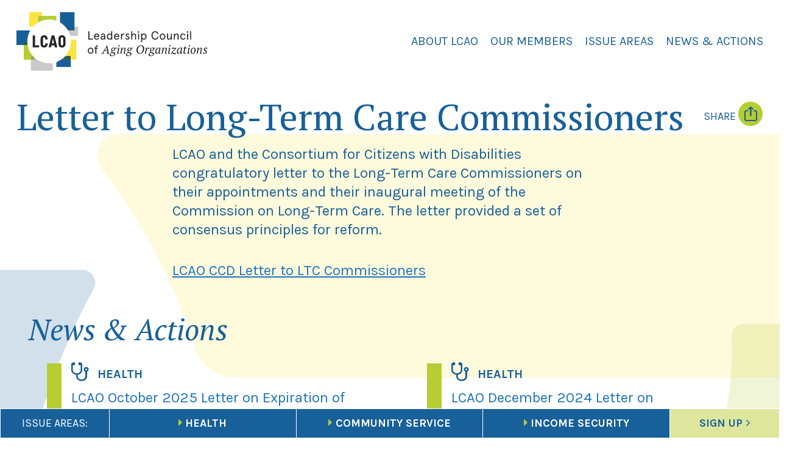

--- FILE ---
content_type: text/html; charset=UTF-8
request_url: https://www.lcao.org/article/letter-to-ltc-commissioners/
body_size: 14170
content:
<!DOCTYPE html>
<html lang="en-US">
<head>
	<meta charset="UTF-8">
	<link rel="profile" href="https://gmpg.org/xfn/11">
	<meta name='robots' content='index, follow, max-image-preview:large, max-snippet:-1, max-video-preview:-1' />
<meta name="viewport" content="width=device-width, initial-scale=1">
	<!-- This site is optimized with the Yoast SEO plugin v26.7 - https://yoast.com/wordpress/plugins/seo/ -->
	<title>Letter to Long-Term Care Commissioners - LCAO</title>
	<link rel="canonical" href="https://www.lcao.org/article/letter-to-ltc-commissioners/" />
	<meta property="og:locale" content="en_US" />
	<meta property="og:type" content="article" />
	<meta property="og:title" content="Letter to Long-Term Care Commissioners - LCAO" />
	<meta property="og:description" content="LCAO and the Consortium for Citizens with Disabilities congratulatory letter to the Long-Term Care Commissioners on their appointments and their inaugural meeting of the Commission on Long-Term Care. The letter provided a set of consensus principles for reform. LCAO CCD Letter to LTC Commissioners" />
	<meta property="og:url" content="https://www.lcao.org/article/letter-to-ltc-commissioners/" />
	<meta property="og:site_name" content="LCAO" />
	<meta property="article:modified_time" content="2020-07-14T16:13:14+00:00" />
	<meta name="twitter:card" content="summary_large_image" />
	<script type="application/ld+json" class="yoast-schema-graph">{"@context":"https://schema.org","@graph":[{"@type":"WebPage","@id":"https://www.lcao.org/article/letter-to-ltc-commissioners/","url":"https://www.lcao.org/article/letter-to-ltc-commissioners/","name":"Letter to Long-Term Care Commissioners - LCAO","isPartOf":{"@id":"https://www.lcao.org/#website"},"datePublished":"2013-07-08T22:07:40+00:00","dateModified":"2020-07-14T16:13:14+00:00","breadcrumb":{"@id":"https://www.lcao.org/article/letter-to-ltc-commissioners/#breadcrumb"},"inLanguage":"en-US","potentialAction":[{"@type":"ReadAction","target":["https://www.lcao.org/article/letter-to-ltc-commissioners/"]}]},{"@type":"BreadcrumbList","@id":"https://www.lcao.org/article/letter-to-ltc-commissioners/#breadcrumb","itemListElement":[{"@type":"ListItem","position":1,"name":"Home","item":"https://www.lcao.org/"},{"@type":"ListItem","position":2,"name":"Articles","item":"https://www.lcao.org/article/"},{"@type":"ListItem","position":3,"name":"Letter to Long-Term Care Commissioners"}]},{"@type":"WebSite","@id":"https://www.lcao.org/#website","url":"https://www.lcao.org/","name":"LCAO","description":"Leadership Council of Aging Organizations","publisher":{"@id":"https://www.lcao.org/#organization"},"potentialAction":[{"@type":"SearchAction","target":{"@type":"EntryPoint","urlTemplate":"https://www.lcao.org/?s={search_term_string}"},"query-input":{"@type":"PropertyValueSpecification","valueRequired":true,"valueName":"search_term_string"}}],"inLanguage":"en-US"},{"@type":"Organization","@id":"https://www.lcao.org/#organization","name":"LCAO","url":"https://www.lcao.org/","logo":{"@type":"ImageObject","inLanguage":"en-US","@id":"https://www.lcao.org/#/schema/logo/image/","url":"https://www.lcao.org/wp-content/uploads/2020/06/logo.svg","contentUrl":"https://www.lcao.org/wp-content/uploads/2020/06/logo.svg","width":314,"height":96,"caption":"LCAO"},"image":{"@id":"https://www.lcao.org/#/schema/logo/image/"}}]}</script>
	<!-- / Yoast SEO plugin. -->


<link rel='dns-prefetch' href='//static.addtoany.com' />
<link rel='dns-prefetch' href='//cdnjs.cloudflare.com' />
<link href='https://fonts.gstatic.com' crossorigin rel='preconnect' />
<link href='https://fonts.googleapis.com' crossorigin rel='preconnect' />
<link rel="alternate" type="application/rss+xml" title="LCAO &raquo; Feed" href="https://www.lcao.org/feed/" />
<link rel="alternate" type="application/rss+xml" title="LCAO &raquo; Comments Feed" href="https://www.lcao.org/comments/feed/" />
<link rel="alternate" title="oEmbed (JSON)" type="application/json+oembed" href="https://www.lcao.org/wp-json/oembed/1.0/embed?url=https%3A%2F%2Fwww.lcao.org%2Farticle%2Fletter-to-ltc-commissioners%2F" />
<link rel="alternate" title="oEmbed (XML)" type="text/xml+oembed" href="https://www.lcao.org/wp-json/oembed/1.0/embed?url=https%3A%2F%2Fwww.lcao.org%2Farticle%2Fletter-to-ltc-commissioners%2F&#038;format=xml" />
<style id='wp-img-auto-sizes-contain-inline-css'>
img:is([sizes=auto i],[sizes^="auto," i]){contain-intrinsic-size:3000px 1500px}
/*# sourceURL=wp-img-auto-sizes-contain-inline-css */
</style>
<link rel='stylesheet' id='generate-fonts-css' href='//fonts.googleapis.com/css?family=PT+Serif:regular,italic' media='all' />
<style id='wp-emoji-styles-inline-css'>

	img.wp-smiley, img.emoji {
		display: inline !important;
		border: none !important;
		box-shadow: none !important;
		height: 1em !important;
		width: 1em !important;
		margin: 0 0.07em !important;
		vertical-align: -0.1em !important;
		background: none !important;
		padding: 0 !important;
	}
/*# sourceURL=wp-emoji-styles-inline-css */
</style>
<style id='wp-block-library-inline-css'>
:root{--wp-block-synced-color:#7a00df;--wp-block-synced-color--rgb:122,0,223;--wp-bound-block-color:var(--wp-block-synced-color);--wp-editor-canvas-background:#ddd;--wp-admin-theme-color:#007cba;--wp-admin-theme-color--rgb:0,124,186;--wp-admin-theme-color-darker-10:#006ba1;--wp-admin-theme-color-darker-10--rgb:0,107,160.5;--wp-admin-theme-color-darker-20:#005a87;--wp-admin-theme-color-darker-20--rgb:0,90,135;--wp-admin-border-width-focus:2px}@media (min-resolution:192dpi){:root{--wp-admin-border-width-focus:1.5px}}.wp-element-button{cursor:pointer}:root .has-very-light-gray-background-color{background-color:#eee}:root .has-very-dark-gray-background-color{background-color:#313131}:root .has-very-light-gray-color{color:#eee}:root .has-very-dark-gray-color{color:#313131}:root .has-vivid-green-cyan-to-vivid-cyan-blue-gradient-background{background:linear-gradient(135deg,#00d084,#0693e3)}:root .has-purple-crush-gradient-background{background:linear-gradient(135deg,#34e2e4,#4721fb 50%,#ab1dfe)}:root .has-hazy-dawn-gradient-background{background:linear-gradient(135deg,#faaca8,#dad0ec)}:root .has-subdued-olive-gradient-background{background:linear-gradient(135deg,#fafae1,#67a671)}:root .has-atomic-cream-gradient-background{background:linear-gradient(135deg,#fdd79a,#004a59)}:root .has-nightshade-gradient-background{background:linear-gradient(135deg,#330968,#31cdcf)}:root .has-midnight-gradient-background{background:linear-gradient(135deg,#020381,#2874fc)}:root{--wp--preset--font-size--normal:16px;--wp--preset--font-size--huge:42px}.has-regular-font-size{font-size:1em}.has-larger-font-size{font-size:2.625em}.has-normal-font-size{font-size:var(--wp--preset--font-size--normal)}.has-huge-font-size{font-size:var(--wp--preset--font-size--huge)}.has-text-align-center{text-align:center}.has-text-align-left{text-align:left}.has-text-align-right{text-align:right}.has-fit-text{white-space:nowrap!important}#end-resizable-editor-section{display:none}.aligncenter{clear:both}.items-justified-left{justify-content:flex-start}.items-justified-center{justify-content:center}.items-justified-right{justify-content:flex-end}.items-justified-space-between{justify-content:space-between}.screen-reader-text{border:0;clip-path:inset(50%);height:1px;margin:-1px;overflow:hidden;padding:0;position:absolute;width:1px;word-wrap:normal!important}.screen-reader-text:focus{background-color:#ddd;clip-path:none;color:#444;display:block;font-size:1em;height:auto;left:5px;line-height:normal;padding:15px 23px 14px;text-decoration:none;top:5px;width:auto;z-index:100000}html :where(.has-border-color){border-style:solid}html :where([style*=border-top-color]){border-top-style:solid}html :where([style*=border-right-color]){border-right-style:solid}html :where([style*=border-bottom-color]){border-bottom-style:solid}html :where([style*=border-left-color]){border-left-style:solid}html :where([style*=border-width]){border-style:solid}html :where([style*=border-top-width]){border-top-style:solid}html :where([style*=border-right-width]){border-right-style:solid}html :where([style*=border-bottom-width]){border-bottom-style:solid}html :where([style*=border-left-width]){border-left-style:solid}html :where(img[class*=wp-image-]){height:auto;max-width:100%}:where(figure){margin:0 0 1em}html :where(.is-position-sticky){--wp-admin--admin-bar--position-offset:var(--wp-admin--admin-bar--height,0px)}@media screen and (max-width:600px){html :where(.is-position-sticky){--wp-admin--admin-bar--position-offset:0px}}

/*# sourceURL=wp-block-library-inline-css */
</style><style id='global-styles-inline-css'>
:root{--wp--preset--aspect-ratio--square: 1;--wp--preset--aspect-ratio--4-3: 4/3;--wp--preset--aspect-ratio--3-4: 3/4;--wp--preset--aspect-ratio--3-2: 3/2;--wp--preset--aspect-ratio--2-3: 2/3;--wp--preset--aspect-ratio--16-9: 16/9;--wp--preset--aspect-ratio--9-16: 9/16;--wp--preset--color--black: #000000;--wp--preset--color--cyan-bluish-gray: #abb8c3;--wp--preset--color--white: #ffffff;--wp--preset--color--pale-pink: #f78da7;--wp--preset--color--vivid-red: #cf2e2e;--wp--preset--color--luminous-vivid-orange: #ff6900;--wp--preset--color--luminous-vivid-amber: #fcb900;--wp--preset--color--light-green-cyan: #7bdcb5;--wp--preset--color--vivid-green-cyan: #00d084;--wp--preset--color--pale-cyan-blue: #8ed1fc;--wp--preset--color--vivid-cyan-blue: #0693e3;--wp--preset--color--vivid-purple: #9b51e0;--wp--preset--color--contrast: var(--contrast);--wp--preset--color--contrast-2: var(--contrast-2);--wp--preset--color--contrast-3: var(--contrast-3);--wp--preset--color--base: var(--base);--wp--preset--color--base-2: var(--base-2);--wp--preset--color--base-3: var(--base-3);--wp--preset--color--accent: var(--accent);--wp--preset--gradient--vivid-cyan-blue-to-vivid-purple: linear-gradient(135deg,rgb(6,147,227) 0%,rgb(155,81,224) 100%);--wp--preset--gradient--light-green-cyan-to-vivid-green-cyan: linear-gradient(135deg,rgb(122,220,180) 0%,rgb(0,208,130) 100%);--wp--preset--gradient--luminous-vivid-amber-to-luminous-vivid-orange: linear-gradient(135deg,rgb(252,185,0) 0%,rgb(255,105,0) 100%);--wp--preset--gradient--luminous-vivid-orange-to-vivid-red: linear-gradient(135deg,rgb(255,105,0) 0%,rgb(207,46,46) 100%);--wp--preset--gradient--very-light-gray-to-cyan-bluish-gray: linear-gradient(135deg,rgb(238,238,238) 0%,rgb(169,184,195) 100%);--wp--preset--gradient--cool-to-warm-spectrum: linear-gradient(135deg,rgb(74,234,220) 0%,rgb(151,120,209) 20%,rgb(207,42,186) 40%,rgb(238,44,130) 60%,rgb(251,105,98) 80%,rgb(254,248,76) 100%);--wp--preset--gradient--blush-light-purple: linear-gradient(135deg,rgb(255,206,236) 0%,rgb(152,150,240) 100%);--wp--preset--gradient--blush-bordeaux: linear-gradient(135deg,rgb(254,205,165) 0%,rgb(254,45,45) 50%,rgb(107,0,62) 100%);--wp--preset--gradient--luminous-dusk: linear-gradient(135deg,rgb(255,203,112) 0%,rgb(199,81,192) 50%,rgb(65,88,208) 100%);--wp--preset--gradient--pale-ocean: linear-gradient(135deg,rgb(255,245,203) 0%,rgb(182,227,212) 50%,rgb(51,167,181) 100%);--wp--preset--gradient--electric-grass: linear-gradient(135deg,rgb(202,248,128) 0%,rgb(113,206,126) 100%);--wp--preset--gradient--midnight: linear-gradient(135deg,rgb(2,3,129) 0%,rgb(40,116,252) 100%);--wp--preset--font-size--small: 13px;--wp--preset--font-size--medium: 20px;--wp--preset--font-size--large: 36px;--wp--preset--font-size--x-large: 42px;--wp--preset--spacing--20: 0.44rem;--wp--preset--spacing--30: 0.67rem;--wp--preset--spacing--40: 1rem;--wp--preset--spacing--50: 1.5rem;--wp--preset--spacing--60: 2.25rem;--wp--preset--spacing--70: 3.38rem;--wp--preset--spacing--80: 5.06rem;--wp--preset--shadow--natural: 6px 6px 9px rgba(0, 0, 0, 0.2);--wp--preset--shadow--deep: 12px 12px 50px rgba(0, 0, 0, 0.4);--wp--preset--shadow--sharp: 6px 6px 0px rgba(0, 0, 0, 0.2);--wp--preset--shadow--outlined: 6px 6px 0px -3px rgb(255, 255, 255), 6px 6px rgb(0, 0, 0);--wp--preset--shadow--crisp: 6px 6px 0px rgb(0, 0, 0);}:where(.is-layout-flex){gap: 0.5em;}:where(.is-layout-grid){gap: 0.5em;}body .is-layout-flex{display: flex;}.is-layout-flex{flex-wrap: wrap;align-items: center;}.is-layout-flex > :is(*, div){margin: 0;}body .is-layout-grid{display: grid;}.is-layout-grid > :is(*, div){margin: 0;}:where(.wp-block-columns.is-layout-flex){gap: 2em;}:where(.wp-block-columns.is-layout-grid){gap: 2em;}:where(.wp-block-post-template.is-layout-flex){gap: 1.25em;}:where(.wp-block-post-template.is-layout-grid){gap: 1.25em;}.has-black-color{color: var(--wp--preset--color--black) !important;}.has-cyan-bluish-gray-color{color: var(--wp--preset--color--cyan-bluish-gray) !important;}.has-white-color{color: var(--wp--preset--color--white) !important;}.has-pale-pink-color{color: var(--wp--preset--color--pale-pink) !important;}.has-vivid-red-color{color: var(--wp--preset--color--vivid-red) !important;}.has-luminous-vivid-orange-color{color: var(--wp--preset--color--luminous-vivid-orange) !important;}.has-luminous-vivid-amber-color{color: var(--wp--preset--color--luminous-vivid-amber) !important;}.has-light-green-cyan-color{color: var(--wp--preset--color--light-green-cyan) !important;}.has-vivid-green-cyan-color{color: var(--wp--preset--color--vivid-green-cyan) !important;}.has-pale-cyan-blue-color{color: var(--wp--preset--color--pale-cyan-blue) !important;}.has-vivid-cyan-blue-color{color: var(--wp--preset--color--vivid-cyan-blue) !important;}.has-vivid-purple-color{color: var(--wp--preset--color--vivid-purple) !important;}.has-black-background-color{background-color: var(--wp--preset--color--black) !important;}.has-cyan-bluish-gray-background-color{background-color: var(--wp--preset--color--cyan-bluish-gray) !important;}.has-white-background-color{background-color: var(--wp--preset--color--white) !important;}.has-pale-pink-background-color{background-color: var(--wp--preset--color--pale-pink) !important;}.has-vivid-red-background-color{background-color: var(--wp--preset--color--vivid-red) !important;}.has-luminous-vivid-orange-background-color{background-color: var(--wp--preset--color--luminous-vivid-orange) !important;}.has-luminous-vivid-amber-background-color{background-color: var(--wp--preset--color--luminous-vivid-amber) !important;}.has-light-green-cyan-background-color{background-color: var(--wp--preset--color--light-green-cyan) !important;}.has-vivid-green-cyan-background-color{background-color: var(--wp--preset--color--vivid-green-cyan) !important;}.has-pale-cyan-blue-background-color{background-color: var(--wp--preset--color--pale-cyan-blue) !important;}.has-vivid-cyan-blue-background-color{background-color: var(--wp--preset--color--vivid-cyan-blue) !important;}.has-vivid-purple-background-color{background-color: var(--wp--preset--color--vivid-purple) !important;}.has-black-border-color{border-color: var(--wp--preset--color--black) !important;}.has-cyan-bluish-gray-border-color{border-color: var(--wp--preset--color--cyan-bluish-gray) !important;}.has-white-border-color{border-color: var(--wp--preset--color--white) !important;}.has-pale-pink-border-color{border-color: var(--wp--preset--color--pale-pink) !important;}.has-vivid-red-border-color{border-color: var(--wp--preset--color--vivid-red) !important;}.has-luminous-vivid-orange-border-color{border-color: var(--wp--preset--color--luminous-vivid-orange) !important;}.has-luminous-vivid-amber-border-color{border-color: var(--wp--preset--color--luminous-vivid-amber) !important;}.has-light-green-cyan-border-color{border-color: var(--wp--preset--color--light-green-cyan) !important;}.has-vivid-green-cyan-border-color{border-color: var(--wp--preset--color--vivid-green-cyan) !important;}.has-pale-cyan-blue-border-color{border-color: var(--wp--preset--color--pale-cyan-blue) !important;}.has-vivid-cyan-blue-border-color{border-color: var(--wp--preset--color--vivid-cyan-blue) !important;}.has-vivid-purple-border-color{border-color: var(--wp--preset--color--vivid-purple) !important;}.has-vivid-cyan-blue-to-vivid-purple-gradient-background{background: var(--wp--preset--gradient--vivid-cyan-blue-to-vivid-purple) !important;}.has-light-green-cyan-to-vivid-green-cyan-gradient-background{background: var(--wp--preset--gradient--light-green-cyan-to-vivid-green-cyan) !important;}.has-luminous-vivid-amber-to-luminous-vivid-orange-gradient-background{background: var(--wp--preset--gradient--luminous-vivid-amber-to-luminous-vivid-orange) !important;}.has-luminous-vivid-orange-to-vivid-red-gradient-background{background: var(--wp--preset--gradient--luminous-vivid-orange-to-vivid-red) !important;}.has-very-light-gray-to-cyan-bluish-gray-gradient-background{background: var(--wp--preset--gradient--very-light-gray-to-cyan-bluish-gray) !important;}.has-cool-to-warm-spectrum-gradient-background{background: var(--wp--preset--gradient--cool-to-warm-spectrum) !important;}.has-blush-light-purple-gradient-background{background: var(--wp--preset--gradient--blush-light-purple) !important;}.has-blush-bordeaux-gradient-background{background: var(--wp--preset--gradient--blush-bordeaux) !important;}.has-luminous-dusk-gradient-background{background: var(--wp--preset--gradient--luminous-dusk) !important;}.has-pale-ocean-gradient-background{background: var(--wp--preset--gradient--pale-ocean) !important;}.has-electric-grass-gradient-background{background: var(--wp--preset--gradient--electric-grass) !important;}.has-midnight-gradient-background{background: var(--wp--preset--gradient--midnight) !important;}.has-small-font-size{font-size: var(--wp--preset--font-size--small) !important;}.has-medium-font-size{font-size: var(--wp--preset--font-size--medium) !important;}.has-large-font-size{font-size: var(--wp--preset--font-size--large) !important;}.has-x-large-font-size{font-size: var(--wp--preset--font-size--x-large) !important;}
/*# sourceURL=global-styles-inline-css */
</style>

<style id='classic-theme-styles-inline-css'>
/*! This file is auto-generated */
.wp-block-button__link{color:#fff;background-color:#32373c;border-radius:9999px;box-shadow:none;text-decoration:none;padding:calc(.667em + 2px) calc(1.333em + 2px);font-size:1.125em}.wp-block-file__button{background:#32373c;color:#fff;text-decoration:none}
/*# sourceURL=/wp-includes/css/classic-themes.min.css */
</style>
<link rel='stylesheet' id='search-filter-plugin-styles-css' href='https://www.lcao.org/wp-content/plugins/search-filter-pro/public/assets/css/search-filter.min.css?ver=2.5.21' media='all' />
<link rel='stylesheet' id='g-fonts-css' href='https://fonts.googleapis.com/css2?family=Karla%3Aital%2Cwght%400%2C400%3B0%2C700%3B1%2C400%3B1%2C700&#038;display=swap&#038;ver=6.9' media='all' />
<link rel='stylesheet' id='generate-style-css' href='https://www.lcao.org/wp-content/themes/generatepress/assets/css/all.min.css?ver=3.6.1' media='all' />
<style id='generate-style-inline-css'>
body{background-color:#ffffff;color:#17609a;}a{color:#1e73be;}a:hover, a:focus, a:active{color:#000000;}body .grid-container{max-width:11226px;}.wp-block-group__inner-container{max-width:11226px;margin-left:auto;margin-right:auto;}.generate-back-to-top{font-size:20px;border-radius:3px;position:fixed;bottom:30px;right:30px;line-height:40px;width:40px;text-align:center;z-index:10;transition:opacity 300ms ease-in-out;opacity:0.1;transform:translateY(1000px);}.generate-back-to-top__show{opacity:1;transform:translateY(0);}:root{--contrast:#222222;--contrast-2:#575760;--contrast-3:#b2b2be;--base:#f0f0f0;--base-2:#f7f8f9;--base-3:#ffffff;--accent:#1e73be;}:root .has-contrast-color{color:var(--contrast);}:root .has-contrast-background-color{background-color:var(--contrast);}:root .has-contrast-2-color{color:var(--contrast-2);}:root .has-contrast-2-background-color{background-color:var(--contrast-2);}:root .has-contrast-3-color{color:var(--contrast-3);}:root .has-contrast-3-background-color{background-color:var(--contrast-3);}:root .has-base-color{color:var(--base);}:root .has-base-background-color{background-color:var(--base);}:root .has-base-2-color{color:var(--base-2);}:root .has-base-2-background-color{background-color:var(--base-2);}:root .has-base-3-color{color:var(--base-3);}:root .has-base-3-background-color{background-color:var(--base-3);}:root .has-accent-color{color:var(--accent);}:root .has-accent-background-color{background-color:var(--accent);}body, button, input, select, textarea{font-family:"Karla";}body{line-height:1.5;}.entry-content > [class*="wp-block-"]:not(:last-child):not(.wp-block-heading){margin-bottom:1.5em;}.main-title{font-family:"Karla";font-size:45px;}.main-navigation .main-nav ul ul li a{font-size:14px;}.sidebar .widget, .footer-widgets .widget{font-size:17px;}h1{font-family:"PT Serif", serif;font-weight:400;font-size:40px;}h2{font-weight:300;font-size:30px;}h3{font-size:20px;}h4{font-size:inherit;}h5{font-size:inherit;}@media (max-width:768px){.main-title{font-size:30px;}h1{font-size:30px;}h2{font-size:25px;}}.top-bar{background-color:#636363;color:#ffffff;}.top-bar a{color:#ffffff;}.top-bar a:hover{color:#303030;}.site-header{background-color:#ffffff;color:#3a3a3a;}.site-header a{color:#3a3a3a;}.main-title a,.main-title a:hover{color:#222222;}.site-description{color:#757575;}.main-navigation,.main-navigation ul ul{background-color:#222222;}.main-navigation .main-nav ul li a, .main-navigation .menu-toggle, .main-navigation .menu-bar-items{color:#ffffff;}.main-navigation .main-nav ul li:not([class*="current-menu-"]):hover > a, .main-navigation .main-nav ul li:not([class*="current-menu-"]):focus > a, .main-navigation .main-nav ul li.sfHover:not([class*="current-menu-"]) > a, .main-navigation .menu-bar-item:hover > a, .main-navigation .menu-bar-item.sfHover > a{color:#ffffff;background-color:#3f3f3f;}button.menu-toggle:hover,button.menu-toggle:focus,.main-navigation .mobile-bar-items a,.main-navigation .mobile-bar-items a:hover,.main-navigation .mobile-bar-items a:focus{color:#ffffff;}.main-navigation .main-nav ul li[class*="current-menu-"] > a{color:#ffffff;background-color:#3f3f3f;}.navigation-search input[type="search"],.navigation-search input[type="search"]:active, .navigation-search input[type="search"]:focus, .main-navigation .main-nav ul li.search-item.active > a, .main-navigation .menu-bar-items .search-item.active > a{color:#ffffff;background-color:#3f3f3f;}.main-navigation ul ul{background-color:#3f3f3f;}.main-navigation .main-nav ul ul li a{color:#ffffff;}.main-navigation .main-nav ul ul li:not([class*="current-menu-"]):hover > a,.main-navigation .main-nav ul ul li:not([class*="current-menu-"]):focus > a, .main-navigation .main-nav ul ul li.sfHover:not([class*="current-menu-"]) > a{color:#ffffff;background-color:#4f4f4f;}.main-navigation .main-nav ul ul li[class*="current-menu-"] > a{color:#ffffff;background-color:#4f4f4f;}.separate-containers .inside-article, .separate-containers .comments-area, .separate-containers .page-header, .one-container .container, .separate-containers .paging-navigation, .inside-page-header{background-color:#ffffff;}.entry-meta{color:#595959;}.entry-meta a{color:#595959;}.entry-meta a:hover{color:#1e73be;}.sidebar .widget{background-color:#ffffff;}.sidebar .widget .widget-title{color:#000000;}.footer-widgets{background-color:#ffffff;}.footer-widgets .widget-title{color:#000000;}.site-info{color:#ffffff;background-color:#222222;}.site-info a{color:#ffffff;}.site-info a:hover{color:#606060;}.footer-bar .widget_nav_menu .current-menu-item a{color:#606060;}input[type="text"],input[type="email"],input[type="url"],input[type="password"],input[type="search"],input[type="tel"],input[type="number"],textarea,select{color:#666666;background-color:#fafafa;border-color:#cccccc;}input[type="text"]:focus,input[type="email"]:focus,input[type="url"]:focus,input[type="password"]:focus,input[type="search"]:focus,input[type="tel"]:focus,input[type="number"]:focus,textarea:focus,select:focus{color:#666666;background-color:#ffffff;border-color:#bfbfbf;}button,html input[type="button"],input[type="reset"],input[type="submit"],a.button,a.wp-block-button__link:not(.has-background){color:#ffffff;background-color:#666666;}button:hover,html input[type="button"]:hover,input[type="reset"]:hover,input[type="submit"]:hover,a.button:hover,button:focus,html input[type="button"]:focus,input[type="reset"]:focus,input[type="submit"]:focus,a.button:focus,a.wp-block-button__link:not(.has-background):active,a.wp-block-button__link:not(.has-background):focus,a.wp-block-button__link:not(.has-background):hover{color:#ffffff;background-color:#3f3f3f;}a.generate-back-to-top{background-color:rgba( 0,0,0,0.4 );color:#ffffff;}a.generate-back-to-top:hover,a.generate-back-to-top:focus{background-color:rgba( 0,0,0,0.6 );color:#ffffff;}:root{--gp-search-modal-bg-color:var(--base-3);--gp-search-modal-text-color:var(--contrast);--gp-search-modal-overlay-bg-color:rgba(0,0,0,0.2);}@media (max-width: 1024px){.main-navigation .menu-bar-item:hover > a, .main-navigation .menu-bar-item.sfHover > a{background:none;color:#ffffff;}}.inside-top-bar{padding:10px;}.inside-header{padding:40px;}.site-main .wp-block-group__inner-container{padding:40px;}.entry-content .alignwide, body:not(.no-sidebar) .entry-content .alignfull{margin-left:-40px;width:calc(100% + 80px);max-width:calc(100% + 80px);}.rtl .menu-item-has-children .dropdown-menu-toggle{padding-left:20px;}.rtl .main-navigation .main-nav ul li.menu-item-has-children > a{padding-right:20px;}.site-info{padding:20px;}@media (max-width:768px){.separate-containers .inside-article, .separate-containers .comments-area, .separate-containers .page-header, .separate-containers .paging-navigation, .one-container .site-content, .inside-page-header{padding:30px;}.site-main .wp-block-group__inner-container{padding:30px;}.site-info{padding-right:10px;padding-left:10px;}.entry-content .alignwide, body:not(.no-sidebar) .entry-content .alignfull{margin-left:-30px;width:calc(100% + 60px);max-width:calc(100% + 60px);}}.one-container .sidebar .widget{padding:0px;}/* End cached CSS */@media (max-width: 1024px){.main-navigation .menu-toggle,.main-navigation .mobile-bar-items,.sidebar-nav-mobile:not(#sticky-placeholder){display:block;}.main-navigation ul,.gen-sidebar-nav{display:none;}[class*="nav-float-"] .site-header .inside-header > *{float:none;clear:both;}}
/*# sourceURL=generate-style-inline-css */
</style>
<link rel='stylesheet' id='lcao-css-css' href='https://www.lcao.org/wp-content/themes/generatepress-child/dist/css/style.min.css?ver=1.0.0' media='all' />
<link rel='stylesheet' id='jquery-modal-css-css' href='https://cdnjs.cloudflare.com/ajax/libs/jquery-modal/0.9.1/jquery.modal.min.css?ver=all' media='all' />
<link rel='stylesheet' id='generate-font-icons-css' href='https://www.lcao.org/wp-content/themes/generatepress/assets/css/components/font-icons.min.css?ver=3.6.1' media='all' />
<link rel='stylesheet' id='generate-child-css' href='https://www.lcao.org/wp-content/themes/generatepress-child/style.css?ver=1725762053' media='all' />
<link rel='stylesheet' id='addtoany-css' href='https://www.lcao.org/wp-content/plugins/add-to-any/addtoany.min.css?ver=1.16' media='all' />
<script id="addtoany-core-js-before">
window.a2a_config=window.a2a_config||{};a2a_config.callbacks=[];a2a_config.overlays=[];a2a_config.templates={};

//# sourceURL=addtoany-core-js-before
</script>
<script defer src="https://static.addtoany.com/menu/page.js" id="addtoany-core-js"></script>
<script src="https://www.lcao.org/wp-includes/js/jquery/jquery.min.js?ver=3.7.1" id="jquery-core-js"></script>
<script src="https://www.lcao.org/wp-includes/js/jquery/jquery-migrate.min.js?ver=3.4.1" id="jquery-migrate-js"></script>
<script defer src="https://www.lcao.org/wp-content/plugins/add-to-any/addtoany.min.js?ver=1.1" id="addtoany-jquery-js"></script>
<script id="search-filter-plugin-build-js-extra">
var SF_LDATA = {"ajax_url":"https://www.lcao.org/wp-admin/admin-ajax.php","home_url":"https://www.lcao.org/","extensions":[]};
//# sourceURL=search-filter-plugin-build-js-extra
</script>
<script src="https://www.lcao.org/wp-content/plugins/search-filter-pro/public/assets/js/search-filter-build.min.js?ver=2.5.21" id="search-filter-plugin-build-js"></script>
<script src="https://www.lcao.org/wp-content/plugins/search-filter-pro/public/assets/js/chosen.jquery.min.js?ver=2.5.21" id="search-filter-plugin-chosen-js"></script>
<script src="https://www.lcao.org/wp-content/themes/generatepress-child/dist/js/vendor.min.js?ver=1.0.0" id="lcao-vendor-js-js"></script>
<script src="https://www.lcao.org/wp-content/themes/generatepress-child/dist/js/custom.min.js?ver=1.0.0" id="lcao-custom-js-js"></script>
<script src="https://cdnjs.cloudflare.com/ajax/libs/jquery-modal/0.9.1/jquery.modal.min.js?ver=1.0.0" id="jquery-modal-js"></script>
<link rel="https://api.w.org/" href="https://www.lcao.org/wp-json/" /><link rel="alternate" title="JSON" type="application/json" href="https://www.lcao.org/wp-json/wp/v2/article/836" /><link rel="EditURI" type="application/rsd+xml" title="RSD" href="https://www.lcao.org/xmlrpc.php?rsd" />
<link rel='shortlink' href='https://www.lcao.org/?p=836' />

<style data-eae-name="nMAYl">.__eae_cssd, .nMAYl {unicode-bidi: bidi-override;direction: rtl;}</style>

<script> var __eae_open = function (str) { document.location.href = __eae_decode(str); }; var __eae_decode = function (str) { return str.replace(/[a-zA-Z]/g, function(c) { return String.fromCharCode( (c <= "Z" ? 90 : 122) >= (c = c.charCodeAt(0) + 13) ? c : c - 26 ); }); }; var __eae_decode_emails = function () { var __eae_emails = document.querySelectorAll(".__eae_r13"); for (var i = 0; i < __eae_emails.length; i++) { __eae_emails[i].textContent = __eae_decode(__eae_emails[i].textContent); } }; if (document.readyState !== "loading") { __eae_decode_emails(); } else if (document.addEventListener) { document.addEventListener("DOMContentLoaded", __eae_decode_emails); } else { document.attachEvent("onreadystatechange", function () { if (document.readyState !== "loading") __eae_decode_emails(); }); } var reuZ_aGJs = function (str) { var r = function (a, d) { var map = "!\"#$%&'()*+,-./0123456789:;<=>?@ABCDEFGHIJKLMNOPQRSTUVWXYZ[\\]^_`abcdefghijklmnopqrstuvwxyz{|}~"; for (var i = 0; i < a.length; i++) { var pos = map.indexOf(a[i]); d += pos >= 0 ? map[(pos + 47) % 94] : a[i]; } return d; }; window.location.href = r(str, ""); }; document.addEventListener("copy", function (event) { if ( NodeList.prototype.forEach === undefined || Array.from === undefined || String.prototype.normalize === undefined || ! event.clipboardData ) { return; } var encoded = []; var copiedText = window.getSelection().toString().trim(); document.querySelectorAll( "." + document.querySelector("style[data-eae-name]").dataset.eaeName ).forEach(function (item) { encoded.push(item.innerText.trim()); }); if (! encoded.length) { return; } encoded.filter(function (value, index, self) { return self.indexOf(value) === index; }).map(function (item) { return { original: new RegExp(item.replace(/[-\/\\^$*+?.()|[\]{}]/g, "\\$&"), "ig"), reverse: Array.from(item.normalize("NFC")) .reverse() .join('') .replace(/[()]/g, "__eae__") }; }).forEach(function (item) { copiedText = copiedText.replace( item.original, item.reverse.replace("__eae__", "(").replace("__eae__", ")") ) }); event.clipboardData.setData("text/plain", copiedText); event.preventDefault(); }); </script>
<!-- Global site tag (gtag.js) - Google Analytics -->
<script async src="https://www.googletagmanager.com/gtag/js?id=UA-12198151-9"></script>
<script>
  window.dataLayer = window.dataLayer || [];
  function gtag(){dataLayer.push(arguments);}
  gtag('js', new Date());
  gtag('config', 'UA-12198151-9');
</script>    <link rel="apple-touch-icon" sizes="180x180" href="https://www.lcao.org/wp-content/themes/generatepress-child/dist/img/apple-touch-icon.png">
    <link rel="icon" type="image/png" sizes="32x32" href="https://www.lcao.org/wp-content/themes/generatepress-child/dist/img/favicon-32x32.png">
    <link rel="icon" type="image/png" sizes="16x16" href="https://www.lcao.org/wp-content/themes/generatepress-child/dist/img/favicon-16x16.png">
    <link rel="manifest" href="https://www.lcao.org/wp-content/themes/generatepress-child/dist/img/site.webmanifest">
    <link rel="mask-icon" href="https://www.lcao.org/wp-content/themes/generatepress-child/dist/img/safari-pinned-tab.svg" color="#737373">
    <link rel="shortcut icon" href="https://www.lcao.org/wp-content/themes/generatepress-child/dist/img/favicon.ico">
    <meta name="msapplication-TileColor" content="#ffffff">
    <meta name="msapplication-config" content="https://www.lcao.org/wp-content/themes/generatepress-child/dist/img/browserconfig.xml">
    <meta name="theme-color" content="#ffffff">
    <style>.recentcomments a{display:inline !important;padding:0 !important;margin:0 !important;}</style>		<style id="wp-custom-css">
			.featured-member a {
	color:#fff;
	text-decoration: underline;
}
.featured-member a:hover {
	text-decoration: none;
}
.gform_wrapper .gfield_error .gfield_label, .gform_wrapper .validation_message, .gform_wrapper div.validation_error, .gform_wrapper div.validation_error * {
    color: #fff;
    border-color: #fff;
}
.gform_wrapper div.validation_error {
	border: 0;
}
.gform_wrapper div.validation_error h2 {
	color: #fff;
	font-size: 1em;
	font-weight: 700;
	margin-bottom: 25px;
	border-top: 2px solid #fff;
	border-bottom: 2px solid #fff;
	border-left: 0;
	border-right: 0;
	padding: 16px 0 16px 0;
	clear: both;
	width: 100%;
	text-align: center;
}


.error404 .inside-article { padding-left: 20px!important; padding-right: 20px!important; }

.entry-content .blue-background .gform_wrapper form:before,
.entry-content .blue-background .gform_confirmation_wrapper .gform_confirmation_message:before { content: ''; position: absolute; left: 0; width: 100vw; height: 0; padding-top: 5.73206442vw; background: url(/wp-content/themes/generatepress-child/dist/img/hp-members-bg-top.svg) 0 100% no-repeat; background-size: cover; top: calc(-10px - (5.73206442vw - 11px)); }

@media screen and (min-width: 1025px) { .entry-content .blue-background .gform_wrapper form:before,
.entry-content .blue-background .gform_confirmation_wrapper .gform_confirmation_message:before  { top: calc(-20px - (5.73206442vw - 21px)); } }

.gform_wrapper,
.gform_confirmation_wrapper {
  max-width: 714px;
  margin-left: auto;
  margin-right: auto;
  padding: 20px;
}

.gform_wrapper form { padding-top: 0.9em; }

body .gform_wrapper ul li.gfield { margin-top: 0; }

.gform_wrapper input:not([type=radio]):not([type=checkbox]):not([type=submit]):not([type=button]):not([type=image]):not([type=file]) { padding: 10px 15px; }

.gform_wrapper input[type=text], .gform_wrapper input[type=email], .gform_wrapper input[type=url], .gform_wrapper input[type=password], .gform_wrapper input[type=search], .gform_wrapper .gform_wrapper input[type=tel], .gform_wrapper input[type=number], .gform_wrapper textarea, .gform_wrapper select {
    font-family: "Karla";
    font-weight: 400;
    line-height: 1.5;
    text-transform: none;
    border: 0;
    border-radius: 6px;
    color: #666666;
    background-color: #e7eff5;
    margin-bottom: 25px;
    width: 100%;
    max-width: 290px;
  }

  .gform_wrapper input[type=text]:hover, .gform_wrapper input[type=email]:hover, .gform_wrapper input[type=url]:hover, .gform_wrapper input[type=password]:hover, .gform_wrapper input[type=search]:hover, .gform_wrapper .gform_wrapper input[type=tel]:hover, .gform_wrapper input[type=number]:hover, .gform_wrapper textarea:hover, .gform_wrapper select:hover { background-color: #91b7d5; }

  .gform_wrapper .gfield_required { color: #fff; }
  .gform_wrapper label.gfield_label, .gform_wrapper legend.gfield_label,
  .gform_wrapper .top_label .gfield_label, .gform_wrapper legend.gfield_label { font-weight: 400; }

  .gform_wrapper button, .gform_wrapper input[type="button"], .gform_wrapper input[type="reset"], .gform_wrapper input[type="submit"], .gform_wrapper a.button, .gform_wrapper a.button:visited, .gform_wrapper a.wp-block-button__link:not(.has-background) {
    height: 60px;
    color: #17609a;
    background-color:   #dbe599;
    min-width: 230px;
  }

  .gform_wrapper button:hover, .gform_wrapper input[type="button"]:hover, .gform_wrapper input[type="reset"]:hover, .gform_wrapper input[type="submit"]:hover, .gform_wrapper a.button:hover, .gform_wrapper button:focus, .gform_wrapper input[type="button"]:focus, .gform_wrapper input[type="reset"]:focus, .gform_wrapper input[type="submit"]:focus, .gform_wrapper a.button:focus, .gform_wrapper a.wp-block-button__link:not(.has-background):active, a.wp-block-button__link:not(.has-background):focus, .gform_wrapper a.wp-block-button__link:not(.has-background):hover {
    background-color: #b8cc33;
    color: #fff;
  }
  .gform_wrapper .gfield_error .gfield_label,
  .gform_wrapper .validation_message,
.gform_wrapper div.validation_error,
.gform_wrapper div.validation_error * {
  color: #fff;
  border-color: #fff;
}		</style>
		</head>

<body class="wp-singular article-template-default single single-article postid-836 wp-custom-logo wp-embed-responsive wp-theme-generatepress wp-child-theme-generatepress-child sticky-menu-fade no-sidebar nav-float-right separate-containers fluid-header active-footer-widgets-3 header-aligned-left dropdown-hover" itemtype="https://schema.org/Blog" itemscope>
	<a class="screen-reader-text skip-link" href="#content" title="Skip to content">Skip to content</a>		<header class="site-header" id="masthead" aria-label="Site"  itemtype="https://schema.org/WPHeader" itemscope>
			<div class="inside-header grid-container grid-parent">
				<div class="site-logo">
					<a href="https://www.lcao.org/" rel="home">
						<img  class="header-image is-logo-image" alt="LCAO" src="https://www.lcao.org/wp-content/uploads/2020/06/logo.svg" />
					</a>
				</div>		<nav class="main-navigation sub-menu-right" id="site-navigation" aria-label="Primary"  itemtype="https://schema.org/SiteNavigationElement" itemscope>
			<div class="inside-navigation grid-container grid-parent">
								<button class="menu-toggle" aria-controls="primary-menu" aria-expanded="false">
					    <svg xmlns="http://www.w3.org/2000/svg" width="36" height="16" viewBox="0 0 36 16" id="hamburger"><path fill="#17609A" d="M.836 1.991V.658h34.328v1.333H.836zm0 6.666V7.324h34.328v1.333H.836zm0 6.665V13.99h34.328v1.332H.836z"/></svg>
    <svg xmlns="http://www.w3.org/2000/svg" width="27" height="26" viewBox="0 0 27 26" id="nav-close"><path fill="#17609A" d="M25.115 25.318L.737.938l.947-.946 24.378 24.38-.947.946zm-23.431 0l-.947-.945L25.115-.007l.947.946L1.684 25.318z"/></svg>
<span class="mobile-menu">Menu</span>				</button>
				<div id="primary-menu" class="main-nav"><ul id="menu-main-menu" class=" menu sf-menu"><li id="menu-item-2634" class="menu-item menu-item-type-post_type menu-item-object-page menu-item-home menu-item-2634"><a href="https://www.lcao.org/">Home</a></li>
<li id="menu-item-53" class="menu-item menu-item-type-post_type menu-item-object-page menu-item-has-children menu-item-53"><a href="https://www.lcao.org/about/">About LCAO<span role="presentation" class="dropdown-menu-toggle"></span></a>
<ul class="sub-menu">
	<li id="menu-item-49" class="menu-item menu-item-type-post_type menu-item-object-page menu-item-49"><a href="https://www.lcao.org/vision-mission-and-theory-of-change/">Vision, Mission and Theory of Change</a></li>
	<li id="menu-item-48" class="menu-item menu-item-type-post_type menu-item-object-page menu-item-48"><a href="https://www.lcao.org/committees/">Committees</a></li>
	<li id="menu-item-59" class="menu-item menu-item-type-post_type menu-item-object-page menu-item-59"><a href="https://www.lcao.org/membership-information/">Membership Information</a></li>
	<li id="menu-item-47" class="menu-item menu-item-type-post_type menu-item-object-page menu-item-47"><a href="https://www.lcao.org/contact/">Contact</a></li>
</ul>
</li>
<li id="menu-item-2694" class="menu-item menu-item-type-post_type menu-item-object-page menu-item-has-children menu-item-2694"><a href="https://www.lcao.org/member-listing/">Our Members<span role="presentation" class="dropdown-menu-toggle"></span></a>
<ul class="sub-menu">
	<li id="menu-item-58" class="menu-item menu-item-type-post_type menu-item-object-page menu-item-58"><a href="https://www.lcao.org/member-listing/">Member Listing</a></li>
</ul>
</li>
<li id="menu-item-51" class="menu-item menu-item-type-post_type menu-item-object-page menu-item-has-children menu-item-51"><a href="https://www.lcao.org/issue-areas/">Issue Areas<span role="presentation" class="dropdown-menu-toggle"></span></a>
<ul class="sub-menu">
	<li id="menu-item-2614" class="menu-item menu-item-type-post_type menu-item-object-page menu-item-2614"><a href="https://www.lcao.org/issue-areas/health/">Health Landing Page</a></li>
	<li id="menu-item-2626" class="menu-item menu-item-type-post_type menu-item-object-page menu-item-2626"><a href="https://www.lcao.org/issue-areas/community-services/">Community Services Landing Page</a></li>
	<li id="menu-item-2625" class="menu-item menu-item-type-post_type menu-item-object-page menu-item-2625"><a href="https://www.lcao.org/issue-areas/income-security/">Income Security Landing Page</a></li>
</ul>
</li>
<li id="menu-item-50" class="menu-item menu-item-type-post_type menu-item-object-page menu-item-has-children menu-item-50"><a href="https://www.lcao.org/home/news-actions/">News &#038; Actions<span role="presentation" class="dropdown-menu-toggle"></span></a>
<ul class="sub-menu">
	<li id="menu-item-2697" class="menu-item menu-item-type-post_type menu-item-object-page menu-item-2697"><a href="https://www.lcao.org/archives/">Archives</a></li>
</ul>
</li>
</ul></div>			</div>
		</nav>
					</div>
		</header>
		
	<div id="page" class="hfeed site grid-container container grid-parent">
				<div id="content" class="site-content">
			
	<div id="primary" class="content-area grid-parent mobile-grid-100 grid-100 tablet-grid-100">
		<main id="main" class="site-main">
			
<article id="post-836" class="wrapper post-836 article type-article status-publish hentry issue_tag-long-term-care issue_tag-other issue_tag-uncategorized" itemtype="https://schema.org/CreativeWork" itemscope>
	<div class="inside-article">
		
		<header class="entry-header sharing-button">
			<h1 class="entry-title" itemprop="headline">Letter to Long-Term Care Commissioners</h1><button class="sharing-toggle">Share <i class="icon-share-icon"></i></button><div class="a2a_kit a2a_kit_size_32 a2a_default_style a2a_follow">
                                <a class="a2a_button_twitter" data-a2a-follow="Rent_Indicator"></a>
                                <a class="a2a_button_facebook" data-a2a-follow="RentIndicator"></a>
                            </div>		</header><!-- .entry-header -->

		
		<div class="entry-content" itemprop="text">
			<div class="addtoany_share_save_container addtoany_content addtoany_content_top"><div class="a2a_kit a2a_kit_size_32 addtoany_list" data-a2a-url="https://www.lcao.org/article/letter-to-ltc-commissioners/" data-a2a-title="Letter to Long-Term Care Commissioners"><a class="a2a_button_facebook" href="https://www.addtoany.com/add_to/facebook?linkurl=https%3A%2F%2Fwww.lcao.org%2Farticle%2Fletter-to-ltc-commissioners%2F&amp;linkname=Letter%20to%20Long-Term%20Care%20Commissioners" title="Facebook" rel="nofollow noopener" target="_blank"></a><a class="a2a_button_twitter" href="https://www.addtoany.com/add_to/twitter?linkurl=https%3A%2F%2Fwww.lcao.org%2Farticle%2Fletter-to-ltc-commissioners%2F&amp;linkname=Letter%20to%20Long-Term%20Care%20Commissioners" title="Twitter" rel="nofollow noopener" target="_blank"></a></div></div><p>LCAO and the Consortium for Citizens with Disabilities congratulatory letter to the Long-Term Care Commissioners on their appointments and their inaugural meeting of the Commission on Long-Term Care. The letter provided a set of consensus principles for reform.</p>
<p><a href="/wp-content/uploads/2013/07/LCAO-CCD-Letter-to-LTC-Commissioners.pdf">LCAO CCD Letter to LTC Commissioners</a></p>

		</div><!-- .entry-content -->
                <section class="wrapper news-actions-wrapper">
    <h2>News &amp; Actions</h2>
    <div class="flex-769 flex-space-between">
        <div>
                    <div class="news-actions clearfix">
                <h4>
                    <i class="icon-stethoscope"></i> Health                </h4>
                <p>
                    <a href="https://www.lcao.org/article/lcao-october-2025-letter-on-expiration-of-marketplace-insurance-eptcs/">
                                                LCAO October 2025 Letter on Expiration of Marketplace Insurance EPTCs                    </a>

                </p>
            </div>
                        <div class="news-actions clearfix">
                <h4>
                    <i class="icon-stethoscope"></i> Health                </h4>
                <p>
                    <a href="https://www.lcao.org/article/lcao-april-2025-letter-on-congressional-budget-resolutions/">
                                                LCAO April 2025 Letter On Congressional Budget Resolutions                    </a>

                </p>
            </div>
                        <div class="news-actions clearfix">
                <h4>
                    <i class="icon-users"></i> Community Services                </h4>
                <p>
                    <a href="https://www.lcao.org/article/lcao-march-2025-letter-re-hhs-restructuring/">
                                                LCAO March 2025 Letter Re: HHS Restructuring                    </a>

                </p>
            </div>
            </div><div>            <div class="news-actions clearfix">
                <h4>
                    <i class="icon-stethoscope"></i> Health                </h4>
                <p>
                    <a href="https://www.lcao.org/article/lcao-letter-to-the-senate-finance-committee-on-medicare-medicaid-access-and-affordability/">
                                                LCAO December 2024 Letter on Medicare/Medicaid Access and Affordability                    </a>

                </p>
            </div>
                        <div class="news-actions clearfix">
                <h4>
                    <i class="icon-users"></i> Community Services                </h4>
                <p>
                    <a href="https://www.lcao.org/article/lcao-december-2024-senate-appropriations-letter/">
                                                LCAO December 2024 Appropriations Letter                    </a>

                </p>
            </div>
                        <div class="news-actions clearfix">
                <h4>
                    <i class="icon-users"></i> Community Services                </h4>
                <p>
                    <a href="https://www.lcao.org/article/lcao-december-2024-chairs-letter-on-oaa-reauthorization/">
                                                LCAO December 2024 Chair&#8217;s Letter on OAA Reauthorization                    </a>

                </p>
            </div>
                    </div>
    </div>
    <p class="center"><a href="/news-actions/" class="button">See all News & Actions <i class="icon-caret-right"></i></a></p>
</section>

			</div><!-- .inside-article -->
</article><!-- #post-## -->
		</main><!-- #main -->
	</div><!-- #primary -->

	
	</div><!-- #content -->
	<div class="magic-shape-1"></div>
	<div class="magic-shape-2"></div>
	<div class="magic-shape-3"></div>
</div><!-- #page -->


<div class="site-footer">
				<div id="footer-widgets" class="site footer-widgets">
				<div class="footer-widgets-container grid-container grid-parent">
					<div class="inside-footer-widgets">
							<div class="footer-widget-1 grid-parent grid-33 tablet-grid-50 mobile-grid-100">
		<aside id="media_image-2" class="widget inner-padding widget_media_image"><img width="300" height="92" src="https://www.lcao.org/wp-content/uploads/2020/05/logo-300x92.png" class="image wp-image-2630  attachment-medium size-medium" alt="" style="max-width: 100%; height: auto;" decoding="async" loading="lazy" srcset="https://www.lcao.org/wp-content/uploads/2020/05/logo-300x92.png 300w, https://www.lcao.org/wp-content/uploads/2020/05/logo.png 314w" sizes="auto, (max-width: 300px) 100vw, 300px" /></aside>	</div>
		<div class="footer-widget-2 grid-parent grid-33 tablet-grid-50 mobile-grid-100">
		<aside id="nav_menu-2" class="widget inner-padding widget_nav_menu"><div class="menu-main-menu-container"><ul id="menu-main-menu-1" class="menu"><li class="menu-item menu-item-type-post_type menu-item-object-page menu-item-home menu-item-2634"><a href="https://www.lcao.org/">Home</a></li>
<li class="menu-item menu-item-type-post_type menu-item-object-page menu-item-has-children menu-item-53"><a href="https://www.lcao.org/about/">About LCAO</a>
<ul class="sub-menu">
	<li class="menu-item menu-item-type-post_type menu-item-object-page menu-item-49"><a href="https://www.lcao.org/vision-mission-and-theory-of-change/">Vision, Mission and Theory of Change</a></li>
	<li class="menu-item menu-item-type-post_type menu-item-object-page menu-item-48"><a href="https://www.lcao.org/committees/">Committees</a></li>
	<li class="menu-item menu-item-type-post_type menu-item-object-page menu-item-59"><a href="https://www.lcao.org/membership-information/">Membership Information</a></li>
	<li class="menu-item menu-item-type-post_type menu-item-object-page menu-item-47"><a href="https://www.lcao.org/contact/">Contact</a></li>
</ul>
</li>
<li class="menu-item menu-item-type-post_type menu-item-object-page menu-item-has-children menu-item-2694"><a href="https://www.lcao.org/member-listing/">Our Members</a>
<ul class="sub-menu">
	<li class="menu-item menu-item-type-post_type menu-item-object-page menu-item-58"><a href="https://www.lcao.org/member-listing/">Member Listing</a></li>
</ul>
</li>
<li class="menu-item menu-item-type-post_type menu-item-object-page menu-item-has-children menu-item-51"><a href="https://www.lcao.org/issue-areas/">Issue Areas</a>
<ul class="sub-menu">
	<li class="menu-item menu-item-type-post_type menu-item-object-page menu-item-2614"><a href="https://www.lcao.org/issue-areas/health/">Health Landing Page</a></li>
	<li class="menu-item menu-item-type-post_type menu-item-object-page menu-item-2626"><a href="https://www.lcao.org/issue-areas/community-services/">Community Services Landing Page</a></li>
	<li class="menu-item menu-item-type-post_type menu-item-object-page menu-item-2625"><a href="https://www.lcao.org/issue-areas/income-security/">Income Security Landing Page</a></li>
</ul>
</li>
<li class="menu-item menu-item-type-post_type menu-item-object-page menu-item-has-children menu-item-50"><a href="https://www.lcao.org/home/news-actions/">News &#038; Actions</a>
<ul class="sub-menu">
	<li class="menu-item menu-item-type-post_type menu-item-object-page menu-item-2697"><a href="https://www.lcao.org/archives/">Archives</a></li>
</ul>
</li>
</ul></div></aside>	</div>
		<div class="footer-widget-3 grid-parent grid-33 tablet-grid-50 mobile-grid-100">
		<aside id="text-4" class="widget inner-padding widget_text">			<div class="textwidget"><p><i class="icon-twitter"></i> <a href="https://twitter.com/LCAgingOrgs" target="_blank" rel="noopener">Follow Us on Twitter</a></p>
</div>
		</aside><aside id="text-2" class="widget inner-padding widget_text">			<div class="textwidget"><p>For more information contact:<br />
<a href="&#x6d;a&#x69;l&#x74;&#111;&#x3a;&#76;C&#x41;O&#x40;&#78;&#x43;&#80;&#x53;&#83;M&#x2e;o&#x72;&#103;">&#x4c;&#67;A&#x4f;&#64;N&#x43;&#80;S&#x53;&#x4d;&#46;&#x6f;&#x72;&#103;</a></p>
</div>
		</aside><aside id="text-3" class="widget inner-padding widget_text">			<div class="textwidget"><p>Copyright © 2026 Leadership Council of Aging Organizations. All Rights Reserved.</p>
<p>Design by <strong><a href="https://provoc.me" target="_blank" rel="noopener">PROVOC</a></strong></p>
</div>
		</aside>	</div>
						</div>
				</div>
			</div>
					<footer class="site-info" aria-label="Site"  itemtype="https://schema.org/WPFooter" itemscope>
			<div class="inside-site-info grid-container grid-parent">
								<div class="copyright-bar">
									</div>
			</div>
		</footer>
		</div><!-- .site-footer -->

<a title="Scroll back to top" rel="nofollow" href="#" class="generate-back-to-top" style="opacity:0;visibility:hidden;" data-scroll-speed="400" data-start-scroll="300">
			Top
			<span class="screen-reader-text">Scroll back to top</span>
		</a><script type="speculationrules">
{"prefetch":[{"source":"document","where":{"and":[{"href_matches":"/*"},{"not":{"href_matches":["/wp-*.php","/wp-admin/*","/wp-content/uploads/*","/wp-content/*","/wp-content/plugins/*","/wp-content/themes/generatepress-child/*","/wp-content/themes/generatepress/*","/*\\?(.+)"]}},{"not":{"selector_matches":"a[rel~=\"nofollow\"]"}},{"not":{"selector_matches":".no-prefetch, .no-prefetch a"}}]},"eagerness":"conservative"}]}
</script>
<script id="generate-a11y">
!function(){"use strict";if("querySelector"in document&&"addEventListener"in window){var e=document.body;e.addEventListener("pointerdown",(function(){e.classList.add("using-mouse")}),{passive:!0}),e.addEventListener("keydown",(function(){e.classList.remove("using-mouse")}),{passive:!0})}}();
</script>
<script src="https://www.lcao.org/wp-includes/js/jquery/ui/core.min.js?ver=1.13.3" id="jquery-ui-core-js"></script>
<script src="https://www.lcao.org/wp-includes/js/jquery/ui/datepicker.min.js?ver=1.13.3" id="jquery-ui-datepicker-js"></script>
<script id="jquery-ui-datepicker-js-after">
jQuery(function(jQuery){jQuery.datepicker.setDefaults({"closeText":"Close","currentText":"Today","monthNames":["January","February","March","April","May","June","July","August","September","October","November","December"],"monthNamesShort":["Jan","Feb","Mar","Apr","May","Jun","Jul","Aug","Sep","Oct","Nov","Dec"],"nextText":"Next","prevText":"Previous","dayNames":["Sunday","Monday","Tuesday","Wednesday","Thursday","Friday","Saturday"],"dayNamesShort":["Sun","Mon","Tue","Wed","Thu","Fri","Sat"],"dayNamesMin":["S","M","T","W","T","F","S"],"dateFormat":"MM d, yy","firstDay":1,"isRTL":false});});
//# sourceURL=jquery-ui-datepicker-js-after
</script>
<script id="generate-menu-js-before">
var generatepressMenu = {"toggleOpenedSubMenus":true,"openSubMenuLabel":"Open Sub-Menu","closeSubMenuLabel":"Close Sub-Menu"};
//# sourceURL=generate-menu-js-before
</script>
<script src="https://www.lcao.org/wp-content/themes/generatepress/assets/js/menu.min.js?ver=3.6.1" id="generate-menu-js"></script>
<script id="generate-back-to-top-js-before">
var generatepressBackToTop = {"smooth":true};
//# sourceURL=generate-back-to-top-js-before
</script>
<script src="https://www.lcao.org/wp-content/themes/generatepress/assets/js/back-to-top.min.js?ver=3.6.1" id="generate-back-to-top-js"></script>
<script id="wp-emoji-settings" type="application/json">
{"baseUrl":"https://s.w.org/images/core/emoji/17.0.2/72x72/","ext":".png","svgUrl":"https://s.w.org/images/core/emoji/17.0.2/svg/","svgExt":".svg","source":{"concatemoji":"https://www.lcao.org/wp-includes/js/wp-emoji-release.min.js?ver=6.9"}}
</script>
<script type="module">
/*! This file is auto-generated */
const a=JSON.parse(document.getElementById("wp-emoji-settings").textContent),o=(window._wpemojiSettings=a,"wpEmojiSettingsSupports"),s=["flag","emoji"];function i(e){try{var t={supportTests:e,timestamp:(new Date).valueOf()};sessionStorage.setItem(o,JSON.stringify(t))}catch(e){}}function c(e,t,n){e.clearRect(0,0,e.canvas.width,e.canvas.height),e.fillText(t,0,0);t=new Uint32Array(e.getImageData(0,0,e.canvas.width,e.canvas.height).data);e.clearRect(0,0,e.canvas.width,e.canvas.height),e.fillText(n,0,0);const a=new Uint32Array(e.getImageData(0,0,e.canvas.width,e.canvas.height).data);return t.every((e,t)=>e===a[t])}function p(e,t){e.clearRect(0,0,e.canvas.width,e.canvas.height),e.fillText(t,0,0);var n=e.getImageData(16,16,1,1);for(let e=0;e<n.data.length;e++)if(0!==n.data[e])return!1;return!0}function u(e,t,n,a){switch(t){case"flag":return n(e,"\ud83c\udff3\ufe0f\u200d\u26a7\ufe0f","\ud83c\udff3\ufe0f\u200b\u26a7\ufe0f")?!1:!n(e,"\ud83c\udde8\ud83c\uddf6","\ud83c\udde8\u200b\ud83c\uddf6")&&!n(e,"\ud83c\udff4\udb40\udc67\udb40\udc62\udb40\udc65\udb40\udc6e\udb40\udc67\udb40\udc7f","\ud83c\udff4\u200b\udb40\udc67\u200b\udb40\udc62\u200b\udb40\udc65\u200b\udb40\udc6e\u200b\udb40\udc67\u200b\udb40\udc7f");case"emoji":return!a(e,"\ud83e\u1fac8")}return!1}function f(e,t,n,a){let r;const o=(r="undefined"!=typeof WorkerGlobalScope&&self instanceof WorkerGlobalScope?new OffscreenCanvas(300,150):document.createElement("canvas")).getContext("2d",{willReadFrequently:!0}),s=(o.textBaseline="top",o.font="600 32px Arial",{});return e.forEach(e=>{s[e]=t(o,e,n,a)}),s}function r(e){var t=document.createElement("script");t.src=e,t.defer=!0,document.head.appendChild(t)}a.supports={everything:!0,everythingExceptFlag:!0},new Promise(t=>{let n=function(){try{var e=JSON.parse(sessionStorage.getItem(o));if("object"==typeof e&&"number"==typeof e.timestamp&&(new Date).valueOf()<e.timestamp+604800&&"object"==typeof e.supportTests)return e.supportTests}catch(e){}return null}();if(!n){if("undefined"!=typeof Worker&&"undefined"!=typeof OffscreenCanvas&&"undefined"!=typeof URL&&URL.createObjectURL&&"undefined"!=typeof Blob)try{var e="postMessage("+f.toString()+"("+[JSON.stringify(s),u.toString(),c.toString(),p.toString()].join(",")+"));",a=new Blob([e],{type:"text/javascript"});const r=new Worker(URL.createObjectURL(a),{name:"wpTestEmojiSupports"});return void(r.onmessage=e=>{i(n=e.data),r.terminate(),t(n)})}catch(e){}i(n=f(s,u,c,p))}t(n)}).then(e=>{for(const n in e)a.supports[n]=e[n],a.supports.everything=a.supports.everything&&a.supports[n],"flag"!==n&&(a.supports.everythingExceptFlag=a.supports.everythingExceptFlag&&a.supports[n]);var t;a.supports.everythingExceptFlag=a.supports.everythingExceptFlag&&!a.supports.flag,a.supports.everything||((t=a.source||{}).concatemoji?r(t.concatemoji):t.wpemoji&&t.twemoji&&(r(t.twemoji),r(t.wpemoji)))});
//# sourceURL=https://www.lcao.org/wp-includes/js/wp-emoji-loader.min.js
</script>
<ul class="footer-bar fixed">
	<li id="trigger">Issue Areas<span class="desktop-only">:</span></li>
	<li><a href="/issue-areas/health/">Health</a></li>
	<li><a href="/issue-areas/community-services/">Community Service</a></li>
	<li><a href="/issue-areas/income-security/">Income Security</a></li>
	<li><a href="/?p=2866">Sign Up</a></li>
</ul>
</body>
</html>


--- FILE ---
content_type: text/css
request_url: https://www.lcao.org/wp-content/themes/generatepress-child/dist/css/style.min.css?ver=1.0.0
body_size: 13946
content:
#primary-menu>ul,#menu-main-menu-1,.footer-bar li{-webkit-transition:all .4s;transition:all .4s}
#primary-menu>ul *,#menu-main-menu-1 *,.footer-bar li *{-webkit-transition:all .4s;transition:all .4s}
#primary-menu>ul:hover,#menu-main-menu-1:hover,.footer-bar li:hover{-webkit-transition:all .4s;transition:all .4s}
#primary-menu>ul:hover *,#menu-main-menu-1:hover *,.footer-bar li:hover *{-webkit-transition:all .4s;transition:all .4s}
.page-template-default article.page .inside-article .entry-content img.size-full,.single-article .entry-content img.size-full,.page-template-page-issue-areas .statistics:before,.break-parent-width,.page-template-default:not(.home) #page .magic-shape-1,.single-article #page .magic-shape-1,.page-template-page-issue-areas .magic-shape-1,.page-template-default:not(.home) #page .magic-shape-2,.single-article #page .magic-shape-2,.page-template-page-issue-areas .magic-shape-2,.page-template-default:not(.home) #page .magic-shape-3,.single-article #page .magic-shape-3,.page-template-page-issue-areas .magic-shape-3,.blue-background{max-width:100vw;width:100vw;position:relative;left:50%;right:50%;margin-left:-50vw;margin-right:-50vw}
.footer-bar li:not(:last-of-type) a:before,.footer-bar li:first-of-type:after,.footer-bar li:last-of-type a:after,.page-template-page-issue-areas .issue-areas-links .issue-area .issue-area-title h4:after,.page-template-page-issue-areas .issue-areas-links .issue-area .issue-area-title h4:before{display:inline-block;font-family:"icomoon" !important;speak:none;font-style:normal;font-weight:normal;font-variant:normal;text-transform:none;line-height:1;position:relative}
.footer-bar li:not(:last-of-type) a:before,.footer-bar li:first-of-type:after,.footer-bar li:last-of-type a:after,.page-template-page-issue-areas .issue-areas-links .issue-area .issue-area-title h4:after{color:#b8cc33;content:"\f105";-webkit-transform:translateY(1px);transform:translateY(1px)}
.footer-bar li:not(:last-of-type) a:before{margin-right:.3em}
.footer-bar li:not(:last-of-type) a:before{content:"\f0da"}
.footer-bar li:first-of-type:after,.footer-bar li:last-of-type a:after,.page-template-page-issue-areas .issue-areas-links .issue-area .issue-area-title h4:after{margin-left:.3em}
.footer-bar li:first-of-type:after,.footer-bar li:not(:last-of-type) li:last-of-type a:after,.footer-bar li:last-of-type li:not(:last-of-type) a:after,.page-template-page-issue-areas .issue-areas-links .issue-area .issue-area-title h4:after{content:"\f0da"}
.page-template-default:not(.home) #page .magic-shape-1,.single-article #page .magic-shape-1,.page-template-page-issue-areas .magic-shape-1,.page-template-default:not(.home) #page .magic-shape-2,.single-article #page .magic-shape-2,.page-template-page-issue-areas .magic-shape-2,.page-template-default:not(.home) #page .magic-shape-3,.single-article #page .magic-shape-3,.page-template-page-issue-areas .magic-shape-3{background-size:auto auto;background-repeat:no-repeat;display:block;width:100vw;height:100%;opacity:1;top:0;position:absolute !important;z-index:-1}
.page-template-default:not(.home) #page,.single-article #page,.page-template-page-issue-areas{position:relative;z-index:2}
.page-template-default:not(.home) #page>[class^="magic-shape-"],.single-article #page>[class^="magic-shape-"],.page-template-page-issue-areas>[class^="magic-shape-"]{position:relative;z-index:-1 !important}
.page-template-default:not(.home) #page .magic-shape-1,.single-article #page .magic-shape-1,.page-template-page-issue-areas .magic-shape-1{background-position:-190px 320px;-webkit-animation:float-r 10s ease-in-out infinite;animation:float-r 10s ease-in-out infinite;background-image:url(../img/shape3.svg);-webkit-transition:opacity 1.2s ease-out,background-position 2s ease-out;transition:opacity 1.2s ease-out,background-position 2s ease-out}
.waiting .page-template-default:not(.home) #page .magic-shape-1,.page-template-default:not(.home) .waiting #page .magic-shape-1,.waiting .single-article #page .magic-shape-1,.single-article .waiting #page .magic-shape-1,.waiting .page-template-page-issue-areas .magic-shape-1{opacity:0;background-position:-220px 180px}
.page-template-default:not(.home) #page .magic-shape-2,.single-article #page .magic-shape-2,.page-template-page-issue-areas .magic-shape-2{background-position:calc(100vw - 1190px) 18px;-webkit-animation:float 7s ease-in-out infinite;animation:float 7s ease-in-out infinite;background-image:url(../img/shape7.svg);-webkit-transition:opacity .8s ease-out,background-position 3s ease-out;transition:opacity .8s ease-out,background-position 3s ease-out}
.waiting .page-template-default:not(.home) #page .magic-shape-2,.page-template-default:not(.home) .waiting #page .magic-shape-2,.waiting .single-article #page .magic-shape-2,.single-article .waiting #page .magic-shape-2,.waiting .page-template-page-issue-areas .magic-shape-2{opacity:0;background-position:calc(100vw - 1090px) 30px}
.page-template-default:not(.home) #page .magic-shape-3,.single-article #page .magic-shape-3,.page-template-page-issue-areas .magic-shape-3{background-position:calc(100vw - 420px) 370px;-webkit-animation:float 6s ease-in-out infinite;animation:float 6s ease-in-out infinite;background-image:url(../img/shape8.svg);-webkit-transition:opacity 1.4s ease-out,background-position 2.5s ease-out;transition:opacity 1.4s ease-out,background-position 2.5s ease-out}
.waiting .page-template-default:not(.home) #page .magic-shape-3,.page-template-default:not(.home) .waiting #page .magic-shape-3,.waiting .single-article #page .magic-shape-3,.single-article .waiting #page .magic-shape-3,.waiting .page-template-page-issue-areas .magic-shape-3{opacity:0;background-position:calc(100vw - 380px) 390px}
@font-face{font-family:'icomoon';src:url("../fonts/icomoon.woff2?mg13t1#icomoon") format("woff2"),url("../fonts/icomoon.woff?mg13t1#icomoon") format("woff");font-weight:normal;font-style:normal;font-display:block}
[class^="icon-"],[class*=" icon-"],.main-navigation .main-nav ul ul li a::after,#menu-main-menu-1 ul a::after,.generate-back-to-top::before,#menu-main-menu-1>li>a::after,.sf-field-search input:before,.sf-field-search input:after,li.sf-field-sort_order li::before,.jq-selectbox__trigger-arrow::before,.jq-selectbox li::after,.jq-checkbox.checked .jq-checkbox__div::before,li.sf-field-taxonomy-issue li label::after,li.sf-field-taxonomy-issue_tag li label::after,.search-filter-reset::after{font-family:'icomoon' !important;speak:none;font-style:normal;font-weight:normal;font-variant:normal;text-transform:none;line-height:1;-webkit-font-smoothing:antialiased;-moz-osx-font-smoothing:grayscale}
.icon-c-arrow-right:before{content:"\e900"}
.icon-share-icon:before{content:"\e901"}
.icon-search:before{content:"\f002"}
.icon-check:before{content:"\f00c"}
.icon-question-circle:before{content:"\f059"}
.icon-filter:before{content:"\f0b0"}
.icon-users:before{content:"\f0c0"}
.icon-caret-down:before{content:"\f0d7"}
.icon-caret-up:before{content:"\f0d8"}
.icon-caret-left:before{content:"\f0d9"}
.icon-caret-right:before{content:"\f0da"}
.icon-envelope:before{content:"\f0e0"}
.icon-stethoscope:before{content:"\f0f1"}
.icon-angle-right:before{content:"\f105"}
.icon-chevron-circle-right:before{content:"\f138"}
.icon-bank:before{content:"\f19c"}
.icon-refresh:before{content:"\f021"}
.icon-twitter:before{content:"\f099"}
*,*::before,*::after{-webkit-box-sizing:border-box;box-sizing:border-box}
body{line-height:1.3}
.inside-header,.footer-widgets,.wrapper,.inside-footer-widgets,.page-template-default article.page,.news-actions-listing article.page,.member-listing article.page,.page-template-page-issue-areas{max-width:1266px !important;margin-left:auto;margin-right:auto}
.wrapper,.inside-footer-widgets,.page-template-default article.page,.news-actions-listing article.page,.member-listing article.page,.page-template-page-issue-areas{padding-left:20px;padding-right:20px}
.flex-space-between{-webkit-box-pack:justify;-ms-flex-pack:justify;-moz-justify-content:space-between;justify-content:space-between}
body{overflow-x:hidden}
.inside-article{padding:0 !important}
.separate-containers .inside-article,.site-header{background-color:transparent}
.center{text-align:center}
svg{max-width:100%;height:auto}
h1,h2,h3{color:#17609a}
h1{font-size:34px}
h2{font:italic normal 34px/1.3 "PT Serif",serif}
h3,h4,h5{font-weight:700}
.serif,h3{font-family:"PT Serif",serif}
.news-actions-wrapper{margin-bottom:80px}
.news-actions-wrapper h2{margin-bottom:20px}
.news-actions-wrapper .news-actions{position:relative;margin-bottom:45px}
.news-actions-wrapper .news-actions::before{content:'';position:absolute;left:-40px;bottom:0;width:24px;height:calc(100% - 5px);background-color:#b8cc33;visibility:visible}
.news-actions-wrapper .news-actions h4{font-size:14px;text-transform:uppercase;margin-bottom:10px}
.news-actions-wrapper .news-actions h4 i{font-size:20px;vertical-align:bottom}
.news-actions-wrapper .news-actions p{font-size:20px;margin:0}
.news-actions-wrapper .news-actions img{display:block;float:left;width:59%;max-width:237px;margin:0 15px 0 0}
.inside-article{padding-left:0;padding-right:0}
.entry-content{margin-bottom:50px}
.entry-content a,.entry-content a:visited,.entry-content a:hover,.entry-content a:focus{text-decoration:underline}
.entry-content a.button,.entry-content a:visited.button,.entry-content a:hover.button,.entry-content a:focus.button{text-decoration:none;-webkit-user-select:none;-moz-user-select:none;-ms-user-select:none;user-select:none;cursor:pointer}
.entry-content h2,.entry-content h3{margin-top:1em}
.entry-content ul{margin-left:30px}
.entry-content ol{margin-left:32px;list-style:none}
.entry-content ol>li{counter-increment:b-counter;position:relative}
.entry-content ol>li::before{content:counter(b-counter) ".";position:absolute;width:30px;left:-32px;text-align:right;font-weight:700}
.entry-content blockquote,.entry-content q{padding:0;border-left:0;font:normal italic 24px/1.3 "PT Serif",serif}
.entry-content blockquote p,.entry-content q p{line-height:1.3;margin-bottom:10px}
.entry-content blockquote h2,.entry-content blockquote h3,.entry-content q h2,.entry-content q h3{font-style:italic;font-size:1em;margin:0;font-weight:700}
.entry-content .responsive-video{position:relative;margin-bottom:1.5em;padding-top:56.25%;border-top:8px solid #b8cc33;border-bottom:8px solid #b8cc33}
.entry-content .responsive-video iframe{position:absolute;width:100%;height:100%;top:0;left:0}
::-webkit-input-placeholder{color:#175f9a;opacity:1}
::placeholder,::-webkit-input-placeholder,::-moz-placeholder,:-moz-placeholder,:-ms-input-placeholder{color:#175f9a;opacity:1}
.icon-hidden i{display:none}
.separate-containers .inside-article>[class*=page-header-]{margin-bottom:10px}
.entry-content .addtoany_share_save_container{display:none}
header.sharing-button{position:relative;padding-right:80px}
header.sharing-button .a2a_kit{position:absolute;right:0;top:50px;max-height:0;overflow:hidden;-webkit-transition:max-height .3s ease-in-out;transition:max-height .3s ease-in-out}
header.sharing-button .a2a_kit.open{max-height:32px}
.sharing-toggle,.sharing-toggle:hover,.sharing-toggle:focus{padding:0;background-color:transparent;position:absolute;top:10px;right:0;text-transform:uppercase;font-size:14px;outline:0;color:#17609a}
.sharing-toggle i,.sharing-toggle:hover i,.sharing-toggle:focus i{display:inline-block;width:28px;height:28px;line-height:28px;border-radius:50%;color:#17609a;background-color:#b8cc33}
.entry-content .blue-background{background-color:#236093;color:#fff;padding:20px;position:relative;margin-top:8vw;margin-bottom:calc(23.2vw + 30px)}
.entry-content .blue-background::after{content:'';width:100vw;position:absolute;left:0;bottom:calc(-23.2vw + 1px);padding-top:23.2vw;background:url(../img/hp-members-bg-bottom.svg);background-size:100% auto}
.entry-content .blue-background .inline-form{max-width:714px;margin-left:auto;margin-right:auto;padding:20px}
.entry-content .blue-background .inline-form::before{content:'';position:absolute;left:0;width:100vw;height:0;padding-top:5.73206442vw;background:url(../img/hp-members-bg-top.svg) 0 100% no-repeat;background-size:cover;top:calc(-10px - (5.73206442vw - 11px))}
.entry-content .blue-background .inline-form label{display:inline-block;margin-bottom:10px}
.entry-content .blue-background .inline-form input:not([type="checkbox"]):not([type="radio"]):not([type="submit"]),.entry-content .blue-background .inline-form select,.entry-content .blue-background .inline-form textarea{border:0;border-radius:6px;background-color:#e7eff5;margin-bottom:25px;width:100%;max-width:290px}
.entry-content .blue-background .inline-form input:not([type="checkbox"]):not([type="radio"]):not([type="submit"]):hover,.entry-content .blue-background .inline-form select:hover,.entry-content .blue-background .inline-form textarea:hover{background-color:#91b7d5}
.entry-content .blue-background .inline-form input:not([type="checkbox"]):not([type="radio"]):not([type="submit"]):focus,.entry-content .blue-background .inline-form select:focus,.entry-content .blue-background .inline-form textarea:focus{background-color:#fff}
.entry-content .blue-background .inline-form input:not([type="checkbox"]):not([type="radio"]):not([type="submit"])::-webkit-input-placeholder,.entry-content .blue-background .inline-form select::-webkit-input-placeholder,.entry-content .blue-background .inline-form textarea::-webkit-input-placeholder{color:#17609a;opacity:1}
.entry-content .blue-background .inline-form input:not([type="checkbox"]):not([type="radio"]):not([type="submit"])::-moz-placeholder,.entry-content .blue-background .inline-form select::-moz-placeholder,.entry-content .blue-background .inline-form textarea::-moz-placeholder{color:#17609a;opacity:1}
.entry-content .blue-background .inline-form input:not([type="checkbox"]):not([type="radio"]):not([type="submit"]):-ms-input-placeholder,.entry-content .blue-background .inline-form select:-ms-input-placeholder,.entry-content .blue-background .inline-form textarea:-ms-input-placeholder{color:#17609a;opacity:1}
.entry-content .blue-background .inline-form input:not([type="checkbox"]):not([type="radio"]):not([type="submit"])::-ms-input-placeholder,.entry-content .blue-background .inline-form select::-ms-input-placeholder,.entry-content .blue-background .inline-form textarea::-ms-input-placeholder{color:#17609a;opacity:1}
.entry-content .blue-background .inline-form select{-webkit-appearance:none;-moz-appearance:none;appearance:none;text-overflow:'';background:#fff url("[data-uri]") calc(100% - 10px) 50% no-repeat;padding-right:20px}
.entry-content .blue-background .inline-form select::-ms-expand{display:none}
.entry-content .blue-background .inline-form .button{margin-top:20px;min-width:120px}
.entry-content .blue-background .inline-form .button.white:hover{color:#175f9a;background-color:#fff}
.hidden{display:none}
.button,a.button{background-color:transparent;color:#17609a;padding:5px 15px;text-transform:uppercase;font-size:14px;border-radius:15px;border:1px solid #17609a;line-height:1;-webkit-transition:all .3s ease-in-out;transition:all .3s ease-in-out}
.button:visited,.button:focus,a.button:visited,a.button:focus{background-color:transparent;color:#17609a}
.button:hover,a.button:hover{background-color:#17609a;color:#fff}
.button i,a.button i{line-height:1;-webkit-transform:translateY(1px);transform:translateY(1px);display:inline-block}
a.button.white,.button.white{color:#fff;border-color:#fff;-webkit-transition:all .3s ease-in-out;transition:all .3s ease-in-out}
a.button.white:hover,.button.white:hover{color:#175f9a;background-color:#fff}
a.button.white .icon-c-arrow-right,.button.white .icon-c-arrow-right{font-size:.6em;-webkit-transform:translateY(-2px);transform:translateY(-2px);margin-left:5px}
.button.green{border:0;background-color:#dbe599;min-width:120px;-webkit-transition:all .3s ease-in-out;transition:all .3s ease-in-out}
.button.green:hover{background-color:#b8cc33}
.home .site-header{position:absolute;top:40px;left:10px;border-radius:10px;z-index:10}
.site-header{text-align:left}
.inside-header{padding:20px}
.home .inside-header{padding:10px 8px}
.inside-header>:not(:last-child):not(.main-navigation){margin-bottom:0}
.site-logo{position:relative;z-index:777}
.main-navigation{background-color:transparent}
button.menu-toggle{width:70px;padding:34px 0 0;color:#17609a;text-transform:uppercase;font-size:14px;position:absolute;right:10px;top:23px;line-height:1;text-align:center;overflow:hidden}
button.menu-toggle:hover,button.menu-toggle:focus,.main-navigation .main-nav ul li a,.main-navigation .main-nav ul ul li a{color:#17609a}
.menu-toggle .mobile-menu{padding:0;display:block}
.menu-toggle::before,.site-info{display:none}
.menu-toggle svg{position:absolute;-webkit-transition:opacity .3s ease-in-out;transition:opacity .3s ease-in-out}
.menu-toggle #hamburger{top:11px;left:17px}
.main-navigation.toggled .menu-toggle #hamburger{opacity:0}
.main-navigation .main-nav ul li[class*="current-menu-"]>a{color:inherit;background-color:inherit}
.menu-toggle #nav-close{top:0;left:21px;opacity:0}
.main-navigation.toggled .menu-toggle #nav-close{opacity:1}
.main-navigation .main-nav ul li:hover>a,.main-navigation .main-nav ul li:focus>a,.main-navigation .main-nav ul li.sfHover>a,.main-navigation .main-nav ul ul li:hover>a,.main-navigation .main-nav ul ul li:focus>a,.main-navigation .main-nav ul ul li.sfHover>a{color:#17609a;background-color:inherit}
.main-navigation ul ul{background-color:#fff;-webkit-box-shadow:none;box-shadow:none;padding:0 0 15px 20px}
.main-navigation .main-nav ul ul li a,#menu-main-menu-1 ul a{padding:8px 20px 8px 12px;position:relative;font-size:1em;display:block}
.main-navigation .main-nav ul ul li a::before,#menu-main-menu-1 ul a::before{position:absolute;content:"";width:4px;height:4px;border-radius:50%;background-color:#17609a;left:0;top:15px}
.main-navigation .main-nav ul ul li a::after,#menu-main-menu-1 ul a::after{position:absolute;right:0;top:11px;content:"\f105"}
#primary-menu>ul{color:#17609a}
#primary-menu>ul>li[class*="current-"]>a{color:#17609a;opacity:.6;background-color:transparent}
#primary-menu>ul>li[class*="current-"]>a:hover{background-color:transparent}
#primary-menu>ul>li>a:hover{opacity:.6}
#primary-menu>ul .sub-menu{height:auto !important;left:0 !important;width:225px}
#primary-menu>ul .sub-menu li{padding-right:12px}
#primary-menu>ul .sub-menu li[class*="current-"]>a,#primary-menu>ul .sub-menu a:hover{background-color:transparent;color:#17609a}
#primary-menu>ul .sub-menu .sub-menu{left:100% !important;top:0;width:80%}
.footer-subnav-toggle,.footer-subnav-toggle:hover,.footer-subnav-toggle:focus,.footer-subnav-toggle:active{padding:0;background-color:transparent;color:#17609a;width:20px;height:20px;text-align:center;position:absolute;right:-5px;top:18px}
#menu-main-menu-1>li{position:relative;padding-top:15px;padding-bottom:15px}
#menu-main-menu-1>li>a{font-size:20px;position:relative;display:block}
#menu-main-menu-1>li>a::after{content:"\f0da";position:absolute;right:0;margin-top:4px}
#menu-main-menu-1 ul li{padding-bottom:0}
#menu-main-menu-1 ul li:first-child{margin-top:10px}
#menu-main-menu-1>li a:hover{color:#17609a;opacity:.6}
#menu-main-menu-1>li li{position:relative}
#menu-main-menu-1>li li a:after{top:7px}
#menu-main-menu-1>li li li{-webkit-transition:all 1.4s;transition:all 1.4s;opacity:0;z-index:-1;pointer-events:none;position:absolute;top:-18px;left:120%;background:rgba(255,255,255,0.94);padding:16px}
#menu-main-menu-1>li li:hover li{pointer-events:all;z-index:90;opacity:1;-webkit-transition:all 1.4s;transition:all 1.4s;display:block}
.footer-widget-3 a{text-decoration:underline}
.footer-widget-3 a:hover{text-decoration:none}
.generate-back-to-top{background-color:transparent;color:#17609a;text-align:center;text-transform:uppercase;font-size:14px;line-height:normal;width:30px;font-weight:700;bottom:70px !important}
.generate-back-to-top:hover,.generate-back-to-top:visited,.generate-back-to-top:focus{background-color:transparent;color:#17609a}
.generate-back-to-top::before{width:30px;height:30px;line-height:26px;display:block;color:#fff;background-color:#b8cc33;border-radius:50%;margin-bottom:3px;font-size:16px;content:"\f0d8"}
.inside-footer-widgets{padding:0 0 64px}
.footer-bar{margin:0;padding:0;width:100%;background:#17609a;border:1px solid white;overflow:hidden;z-index:20}
.footer-bar.fixed{bottom:0;left:0;position:fixed}
.footer-bar li{margin:0;padding:0;width:24%;border-right:1px solid white;display:block;float:left;font-size:12px;text-transform:uppercase;color:white;font-weight:bold;text-align:center;font-size:.75em;opacity:1}
.footer-bar li:not(:first-of-type):hover{background-color:#e9eff4}
.footer-bar li:not(:first-of-type):hover a{color:#17609a}
.footer-bar li a{color:white;display:block;padding:12px 0}
.footer-bar li:first-of-type{padding:12px 0;font-weight:normal;width:14%}
.footer-bar li:first-of-type:after{display:none}
.footer-bar li:last-of-type{width:14%;background-color:#dee59d;border-right:0}
.footer-bar li:last-of-type:hover{background:#b8cc33}
.footer-bar li:last-of-type:hover a,.footer-bar li:last-of-type:hover a:after{color:white}
.footer-bar li:last-of-type a{color:#17609a}
.footer-bar li:last-of-type a:before{display:none}
.footer-bar li:last-of-type a:after{color:#17609a}
#text-4 .icon-twitter{color:#b7be34;font-size:30px;vertical-align:middle}
.hp-hero{padding-top:165px;min-height:630px;position:relative}
.hp-hero::after{content:'';position:absolute;width:100%;height:100%;top:0;left:0;z-index:-1;background-position:50% 50%;background-size:cover}
.hp-hero .content{padding-left:20px}
.hp-hero .content h1{font-size:34px}
.hp-hero .content p{line-height:1.3}
.hp-hero .shape{position:absolute}
.hp-hero .shape svg{mix-blend-mode:multiply;display:block}
.hp-issue-areas{padding-top:20px;background:url(../img/shape-7.svg) 60px 0 no-repeat;padding-bottom:90px}
.hp-issue-areas h2{margin-bottom:15px}
.hp-issue-areas h2+p{max-width:870px}
.hp-issue-areas ul{padding:0;margin:0 0 30px;list-style:none}
.hp-issue-areas li{margin-bottom:10px}
.hp-issue-areas li a{display:block;color:#fff;font-weight:700;position:relative;padding:20px 20px 0 65px;min-height:68px;background-color:#175f9a;border-radius:6px}
.hp-issue-areas li a i{position:absolute;top:50%;-webkit-transform:translateY(-50%);transform:translateY(-50%)}
.hp-issue-areas li a i:first-child{left:20px;font-size:30px}
.hp-issue-areas li a i:last-child{right:12px;color:#b8cc33}
.hp-members{overflow:hidden;position:relative}
.hp-members .wrapper,.hp-members .inside-footer-widgets,.hp-members .page-template-default article.page,.page-template-default .hp-members article.page,.hp-members .news-actions-listing article.page,.news-actions-listing .hp-members article.page,.hp-members .member-listing article.page,.member-listing .hp-members article.page,.hp-members .page-template-page-issue-areas{background-size:383px auto;position:relative;z-index:7;color:#fff;padding-bottom:75px}
.hp-members .wrapper p:last-child,.hp-members .inside-footer-widgets p:last-child,.hp-members .page-template-default article.page p:last-child,.page-template-default .hp-members article.page p:last-child,.hp-members .news-actions-listing article.page p:last-child,.news-actions-listing .hp-members article.page p:last-child,.hp-members .member-listing article.page p:last-child,.member-listing .hp-members article.page p:last-child,.hp-members .page-template-page-issue-areas p:last-child{margin:0}
.hp-members h2,.hp-members h3,.hp-members h4{color:#fff}
.hp-members h2{line-height:1;margin-bottom:40px}
.hp-members h3.serif{font-weight:normal;margin-bottom:50px;font-size:1.5em}
.hp-members h2,.hp-members h3.serif{text-align:center}
.hp-members figure{background-color:#fff;width:270px;height:270px;display:-webkit-box;display:-moz-flex;display:-ms-flexbox;display:flex;-webkit-box-align:center;-ms-flex-align:center;-moz-align-items:center;align-items:center;-webkit-box-pack:center;-ms-flex-pack:center;-moz-justify-content:center;justify-content:center;border-radius:50%;padding:15px;overflow:hidden;margin:0 auto}
.hp-members figure img{display:block}
.hp-members .featured-member{margin-bottom:55px}
.hp-members .featured-member h3{margin-bottom:15px}
.hp-members ul{padding:0;margin:0;list-style:none;text-align:center}
.hp-members ul li{margin-bottom:45px}
.hp-members ul figure{width:173px;height:173px;margin-bottom:10px}
.hp-members ul h4{font-size:1.25em;margin:0 auto;max-width:173px}
.hp-members-top-shape img{display:block;width:100%}
.hp-members-bottom-shape img{width:100%}
.page-template-default .inside-header{padding-top:20px;padding-bottom:10px}
.page-template-default .page-header-image{margin-top:.5em;max-width:none;height:auto}
.page-template-default .page-header-image img{display:block;width:100%;min-height:20vh;max-height:600px;-o-object-fit:cover;object-fit:cover;-o-object-position:center center;object-position:center center}
.page-template-default article.page .inside-article{background-color:transparent}
.page-template-default article.page .inside-article h1{max-width:920px}
.page-template-default article.page .inside-article .entry-content{max-width:860px;margin-top:32px;margin-left:auto;margin-right:auto}
.page-template-default article.page .inside-article .entry-content h3{font-weight:normal}
.page-template-default:not(.home) #page .magic-shape-4{display:none}
.news-actions-listing article.page .inside-article{background-color:transparent}
.news-actions-listing .entry-content{margin-top:10px}
.news-actions-listing .filter-results{padding-left:0;line-height:40px}
.news-actions-listing .sf-field-taxonomy-issue h4,.news-actions-listing .sf-field-taxonomy-issue_tag h4{-webkit-user-select:none;-moz-user-select:none;-ms-user-select:none;user-select:none;font-size:100%;padding:0;margin:0;-webkit-margin-before:0;margin-block-start:0;-webkit-margin-after:0;margin-block-end:0;line-height:40px;font-weight:normal;cursor:pointer}
.news-actions-listing .sf-field-taxonomy-issue ul,.news-actions-listing .sf-field-taxonomy-issue_tag ul{z-index:100;line-height:1;margin:0;display:none;position:absolute;background:#fff;border:1px solid #b9cfe1}
.news-actions-listing .sf-field-taxonomy-issue ul li,.news-actions-listing .sf-field-taxonomy-issue_tag ul li{border-bottom:1px solid #b9cfe1;padding:15px 5px 15px 10px}
.news-actions-listing .sf-field-taxonomy-issue ul li:last-of-type,.news-actions-listing .sf-field-taxonomy-issue_tag ul li:last-of-type{border-bottom:0}
.news-actions-listing .sf-field-taxonomy-issue ul li:hover,.news-actions-listing .sf-field-taxonomy-issue ul li.sf-option-active,.news-actions-listing .sf-field-taxonomy-issue_tag ul li:hover,.news-actions-listing .sf-field-taxonomy-issue_tag ul li.sf-option-active{background:#e7eff5}
.news-actions-listing .sf-field-taxonomy-issue ul.visible,.news-actions-listing .sf-field-taxonomy-issue_tag ul.visible{display:block}
.news-actions-listing .news-filters-buttons{border-bottom:1px solid #b8cc33;padding-bottom:15px;display:-webkit-box;display:-moz-flex;display:-ms-flexbox;display:flex;-webkit-box-pack:justify;-ms-flex-pack:justify;-moz-justify-content:space-between;justify-content:space-between;-webkit-box-align:center;-ms-flex-align:center;-moz-align-items:center;align-items:center}
.news-actions-listing .sf-field-search{float:right;margin-right:40px}
.news-actions-listing .sf-field-taxonomy-issue i{vertical-align:middle}
.news-actions-listing .sf-field-taxonomy-issue_tag i{vertical-align:middle}
.news-actions-listing .news-listing-block .news-listing{position:relative;border-bottom:1px solid #b8cc33;padding:0 40px 15px;margin:15px -20px}
.news-actions-listing .news-listing-block .news-listing a{text-decoration:none}
.news-actions-listing .news-listing-block .news-listing::before{content:'';position:absolute;left:0;bottom:20px;width:25px;height:calc(100% - 35px);background-color:#b8cc33;visibility:visible}
.news-actions-listing .news-listing-block .news-listing .article-teaser-left .issue-area{text-transform:uppercase;margin-bottom:10px;font-size:14px;position:relative}
.news-actions-listing .news-listing-block .news-listing p{font-size:20px;margin:0}
.news-actions-listing .news-listing-block .news-listing .article-teaser-right{width:59%;max-width:237px}
.news-actions-listing .news-listing-block .news-listing .article-image img{display:block}
.news-actions-listing .news-listing-block .news-listing .article-title{font-size:20px;line-height:1.2}
.news-actions-listing .news-listing-block .news-listing .article-tags{clear:both}
.news-actions-listing .news-listing-block .news-listing .article-tags ul{margin:0}
.news-actions-listing .news-listing-block .news-listing .article-tags ul li{display:inline-block;margin-right:7px;font-size:14px}
.news-actions-listing .news-listing-block .news-listing .article-tags ul li::before{content:'#'}
.news-actions-listing .news-listing-block .news-listing.featured .article-teaser-featured-left{width:59%;max-width:672px}
.news-actions-listing .news-listing-block .news-listing.featured .article-teaser-featured-right .issue-area-category{display:block;margin-bottom:20px}
.news-actions-listing .news-listing-block .news-listing.featured .featured-link{margin-top:15px;margin-bottom:10px}
.news-actions-listing .news-listing-block .featured-article{text-transform:uppercase;color:#231f20;font-size:18px;margin-top:30px;margin-bottom:-20px}
.news-actions-listing .news-listing-block .results{margin-top:20px;font-size:18px}
.news-actions-listing .news-actions-wrapper .news-actions{position:relative;margin-bottom:45px}
.news-actions-listing .news-actions-wrapper .news-actions::before{content:'';position:absolute;left:-40px;bottom:0;width:24px;height:calc(100% - 5px);background-color:#b8cc33;visibility:visible}
.news-actions-listing .news-actions-wrapper .news-actions h4{font-size:14px;text-transform:uppercase;margin-bottom:10px}
.news-actions-listing .news-actions-wrapper .news-actions h4 i{font-size:20px;vertical-align:bottom}
.news-actions-listing .news-actions-wrapper .news-actions p{font-size:20px;margin:0}
.news-actions-listing .news-actions-wrapper .news-actions img{display:block;float:left;width:59%;max-width:237px;margin:0 15px 0 0}
.news-actions-listing .news-actions-wrapper .news-actions a{text-decoration:none}
.news-actions-listing .sf-field-sort_order{float:right}
.news-actions-listing .sf-field-sort_order select{background:#e7eff5;border:1px solid #175f9a;border-radius:10px;color:#175f9a;height:40px;padding:0 5px}
.news-actions-listing .pagination{text-align:center;margin:20px auto;padding-left:10px;padding-right:10px}
.news-actions-listing .pagination a{padding-left:5px;padding-right:5px}
a.search-filter-reset{padding:0;margin:0;background-color:transparent;color:#000;color:#17609a;text-transform:uppercase;font-size:14px;text-decoration:none}
a.search-filter-reset:hover{text-decoration:none}
a.search-filter-reset::after{content:"\f021";margin-left:3px}
#search-filter-form-2692{position:relative}
#search-filter-form-2692 li.sf-field-taxonomy-issue input,#search-filter-form-2692 li.sf-field-taxonomy-issue_tag input{position:absolute;z-index:-1;opacity:0}
#search-filter-form-2692 li.sf-field-taxonomy-issue li:not(:last-child) label,#search-filter-form-2692 li.sf-field-taxonomy-issue_tag li:not(:last-child) label{position:relative;display:block;padding-left:0}
#search-filter-form-2692 li.sf-field-taxonomy-issue li:not(:last-child) label::before,#search-filter-form-2692 li.sf-field-taxonomy-issue_tag li:not(:last-child) label::before{content:'';width:20px;height:20px;background-color:#d1dfeb;display:inline-block;vertical-align:middle;margin-right:10px}
#search-filter-form-2692 li.sf-field-taxonomy-issue li:not(:last-child).sf-option-active label::before,#search-filter-form-2692 li.sf-field-taxonomy-issue_tag li:not(:last-child).sf-option-active label::before{background-color:#175f9a}
#search-filter-form-2692 li.sf-field-taxonomy-issue li:not(:last-child).sf-option-active label::after,#search-filter-form-2692 li.sf-field-taxonomy-issue_tag li:not(:last-child).sf-option-active label::after{position:absolute;left:5px;top:5px;color:#fff;content:"\f00c";font-size:12px}
#search-filter-form-2692 .submit-wrapper{background-color:#b8cc33;text-align:center}
#search-filter-form-2692 .submit-wrapper .button{background-color:#fff;border:0}
#search-filter-form-2692 .submit-wrapper .button:hover{color:#17609a}
#search-filter-form-2692>.submit-wrapper{position:absolute;bottom:5px;left:5px;width:calc(100% - 10px);height:90px;padding-top:30px}
#search-filter-form-2692>ul{display:-webkit-box;display:-ms-flexbox;display:flex;margin:0}
#sort-by-wrapper{margin:0;padding:0;list-style:none}
#sort-by-wrapper li li{padding:5px 0 5px 20px}
#sort-by-wrapper li li::before{margin-right:15px}
.member-listing article.page .inside-article{background-color:transparent}
.member-listing .searchandfilter ul{list-style:none}
.member-listing .searchandfilter>ul{margin:0;padding:0;display:-webkit-box;display:-moz-flex;display:-ms-flexbox;display:flex;-webkit-box-pack:justify;-ms-flex-pack:justify;-moz-justify-content:space-between;justify-content:space-between;-webkit-box-direction:reverse;-webkit-box-orient:horizontal;-moz-flex-direction:row-reverse;-ms-flex-direction:row-reverse;flex-direction:row-reverse;-webkit-box-align:center;-ms-flex-align:center;-moz-align-items:center;align-items:center}
.member-listing .members-filters-buttons{border-bottom:1px solid #b8cc33;padding-bottom:15px;margin-bottom:40px}
.member-listing .members-filters-buttons input,.member-listing .members-filters-buttons input:focus{color:#175f9a;background:#e7eff5;border:0}
.sf-field-search{width:195px}
.sf-field-search label{position:relative}
.sf-field-search input{border-radius:4px;background-color:#e7eff5;color:#175f9a;width:100%;height:28px;outline:0;font-size:14px;border:0;padding-left:30px;padding-right:20px}
.sf-field-search input:focus{background:#e7eff5;border-color:#175f9a}
.sf-field-search .icon-search{position:absolute;left:10px;top:5px}
.sf-field-search .icon-caret-right{position:absolute;right:10px;top:5px}
li.sf-field-sort_order{position:relative}
li.sf-field-sort_order h4{font-size:14px;font-weight:normal;white-space:nowrap;padding:0;cursor:pointer;margin:0;text-transform:uppercase}
li.sf-field-sort_order h4 i{margin-left:5px}
li.sf-field-sort_order ul{position:absolute;right:0;top:100%;padding:10px;background-color:#fff;border:1px solid #b9cfe1;-webkit-box-shadow:3px 3px 3px rgba(35,31,32,0.35);box-shadow:3px 3px 3px rgba(35,31,32,0.35);z-index:7;white-space:nowrap;opacity:0;visibility:hidden;-webkit-transition:all .3s ease-in-out;transition:all .3s ease-in-out;margin:0;list-style:none}
li.sf-field-sort_order:hover ul{opacity:1;visibility:visible}
li.sf-field-sort_order li{position:relative;text-align:right;padding-left:20px}
li.sf-field-sort_order li.sf-option-active::before{content:"\f00c"}
li.sf-field-sort_order li label{cursor:pointer}
li.sf-field-sort_order li input{position:absolute;opacity:0}
.member-teaser{overflow:hidden;border:1px solid #b8cc33;padding:15px}
.member-teaser>.member-image img{max-height:60px}
.member-teaser>.member-title{font-size:17px;overflow-x:hidden;padding-right:40px;bottom:0;vertical-align:bottom}
.member-teaser .member-open-button{position:absolute;right:10px;bottom:10px;font-size:60px;color:#b8cc33;line-height:1;cursor:pointer;-webkit-user-select:none;-moz-user-select:none;-ms-user-select:none;user-select:none}
.member-teaser .member-open-button a{padding:5px;color:#b8cc33;text-decoration:none}
.member-modal,.member-modal.modal{border-radius:0;display:none;padding:50px;-webkit-box-shadow:0 3px 8px rgba(0,0,0,0.2);box-shadow:0 3px 8px rgba(0,0,0,0.2);border:1px solid #b8cc33}
.member-modal .member-image,.member-modal.modal .member-image{width:100%;height:auto}
.member-modal .member-image img,.member-modal.modal .member-image img{width:100%}
.member-modal .member-title,.member-modal.modal .member-title{font-size:24px;font-weight:bold;margin-top:24px;margin-bottom:30px}
.member-modal .member-contact-button,.member-modal.modal .member-contact-button{display:inline-block;margin-top:30px}
.member-modal .member-contact-button .button,.member-modal.modal .member-contact-button .button{cursor:pointer;-webkit-user-select:none;-moz-user-select:none;-ms-user-select:none;user-select:none}
.member-modal .member-description,.member-modal.modal .member-description{font-size:17px}
.member-modal .member-contact,.member-modal.modal .member-contact{margin-top:30px;font-size:17px}
.member-modal .member-close-button,.member-modal.modal .member-close-button{position:absolute;top:-15px;right:15px;font-size:80px;color:#b8cc33;line-height:1;cursor:pointer;-webkit-user-select:none;-moz-user-select:none;-ms-user-select:none;user-select:none}
.member-modal .member-close-button a,.member-modal.modal .member-close-button a{color:#b8cc33;text-decoration:none}
.member-modal .close-modal,.member-modal.modal .close-modal{display:none}
.member-website{float:right;display:inline-block;margin-top:30px}
.member-website a{line-height:1.3;font-size:17px;text-transform:uppercase}
.members-grid{display:grid;grid-template-columns:repeat(auto-fill,minmax(250px,1fr));grid-gap:1.5rem;-webkit-box-align:center;-ms-flex-align:center;align-items:center;margin-bottom:70px}
.members-grid .member-grid-item{position:relative;-webkit-box-sizing:border-box;box-sizing:border-box}
.members-grid .member-grid-item::before{content:'';width:0;padding-bottom:100%;display:block}
.members-grid .member-grid-item .member-teaser{position:absolute;top:0;left:0;height:100%;width:100%}
.members-grid .member-grid-item .member-teaser>.member-title{position:absolute;bottom:20px;background:#fff}
.jquery-modal.blocker{z-index:999;background-color:rgba(23,95,154,0.8)}
.featured_caption{margin-bottom:10px;font-size:12px;padding:0 20px;margin-top:10px}
.single-article .page-header-image-single{margin-top:0}
.single-article .page-header-image-single img{display:block;width:100%;min-height:20vh;max-height:600px;-o-object-fit:cover;object-fit:cover;-o-object-position:center center;object-position:center center}
.single-article .entry-content{margin-top:10px;margin-bottom:30px}
.single-article .entry-content h3{font-weight:normal}
.single-article .entry-content li+li{margin-top:1em}
.single-article #page .magic-shape-2{display:block !important}
.jq-checkbox,.jq-radio{position:relative;display:inline-block;overflow:hidden;-webkit-user-select:none;-moz-user-select:none;-ms-user-select:none;user-select:none}
.jq-checkbox input,.jq-radio input{position:absolute;z-index:-1;margin:0;padding:0;opacity:0}
.jq-file{position:relative;display:inline-block;overflow:hidden}
.jq-file input{position:absolute;top:0;right:0;height:auto;margin:0;padding:0;opacity:0;font-size:100px;line-height:1em}
.jq-file__name{overflow:hidden;white-space:nowrap;text-overflow:ellipsis}
.jq-selectbox,.jq-select-multiple{position:relative;display:inline-block}
.jq-selectbox select,.jq-select-multiple select{position:absolute;top:0;left:0;width:100%;height:100%;margin:0;padding:0;opacity:0;margin-bottom:0 !important}
.jq-selectbox li,.jq-select-multiple li{-webkit-user-select:none;-moz-user-select:none;-ms-user-select:none;user-select:none;white-space:nowrap}
.jq-selectbox{z-index:10}
.jq-selectbox__select{position:relative}
.jq-selectbox__select-text{overflow:hidden;-webkit-user-select:none;-moz-user-select:none;-ms-user-select:none;user-select:none;white-space:nowrap;text-overflow:ellipsis}
.jq-selectbox__dropdown{position:absolute}
.jq-selectbox__search input{-webkit-appearance:textfield}
.jq-selectbox__search input::-webkit-search-cancel-button,.jq-selectbox__search input::-webkit-search-decoration{-webkit-appearance:none}
.jq-selectbox__dropdown ul{position:relative;overflow:auto;overflow-x:hidden;list-style:none;-webkit-overflow-scrolling:touch}
.jq-select-multiple ul{position:relative;overflow-x:hidden;-webkit-overflow-scrolling:touch}
.jq-number{display:inline-block}
.jq-number__field input{-moz-appearance:textfield;text-align:left}
.jq-number__field input::-webkit-inner-spin-button,.jq-number__field input::-webkit-outer-spin-button{margin:0;-webkit-appearance:none}
.jq-checkbox,.jq-radio{vertical-align:middle;width:20px;height:20px;margin:0 10px;background-color:#fff;cursor:pointer}
.jq-checkbox.disabled,.jq-radio.disabled{opacity:.55}
.jq-checkbox.checked .jq-checkbox__div{text-align:center}
.jq-checkbox.checked .jq-checkbox__div::before{content:"\f00c";color:#b8cc33}
.jq-radio{border-radius:50%}
.jq-radio.checked .jq-radio__div{width:14px;height:14px;margin:3px 0 0 3px;border-radius:50%;background-color:#b8cc33}
.jq-file{width:270px;border-radius:4px;-webkit-box-shadow:0 1px 2px rgba(0,0,0,0.1);box-shadow:0 1px 2px rgba(0,0,0,0.1)}
.jq-file input{cursor:pointer}
.jq-file__name{-webkit-box-sizing:border-box;box-sizing:border-box;width:100%;height:34px;padding:0 80px 0 10px;border:1px solid #CCC;border-bottom-color:#b3b3b3;border-radius:4px;background:#FFF;-webkit-box-shadow:inset 1px 1px #f1f1f1;box-shadow:inset 1px 1px #f1f1f1;font:14px/32px Arial,sans-serif;color:#333}
.jq-file__browse{position:absolute;top:1px;right:1px;padding:0 10px;border-left:1px solid #CCC;border-radius:0 4px 4px 0;background:-webkit-gradient(linear,left top,left bottom,from(#FFF),to(#e6e6e6));background:linear-gradient(#FFF,#e6e6e6);-webkit-box-shadow:inset 1px -1px #f1f1f1,inset -1px 0 #f1f1f1,0 1px 2px rgba(0,0,0,0.1);box-shadow:inset 1px -1px #f1f1f1,inset -1px 0 #f1f1f1,0 1px 2px rgba(0,0,0,0.1);font:14px/32px Arial,sans-serif;color:#333;text-shadow:1px 1px #FFF}
.jq-file:hover .jq-file__browse{background:-webkit-gradient(linear,left top,left bottom,from(#f6f6f6),to(#e6e6e6));background:linear-gradient(#f6f6f6,#e6e6e6)}
.jq-file:active .jq-file__browse{background:#f5f5f5;-webkit-box-shadow:inset 1px 1px 3px #DDD;box-shadow:inset 1px 1px 3px #DDD}
.jq-file.focused .jq-file__name{border:1px solid #5794bf}
.jq-file.disabled,.jq-file.disabled .jq-file__name,.jq-file.disabled .jq-file__browse{border-color:#CCC;background:#f5f5f5;-webkit-box-shadow:none;box-shadow:none;color:#888}
.jq-number{position:relative;vertical-align:middle;padding:0 36px 0 0}
.jq-number__field{width:100px;border:1px solid #CCC;border-bottom-color:#b3b3b3;border-radius:4px;-webkit-box-shadow:inset 1px 1px #f1f1f1,0 1px 2px rgba(0,0,0,0.1);box-shadow:inset 1px 1px #f1f1f1,0 1px 2px rgba(0,0,0,0.1)}
.jq-number__field:hover{border-color:#b3b3b3}
.jq-number__field input{-webkit-box-sizing:border-box;box-sizing:border-box;width:100%;padding:8px 9px;border:0;outline:0;background:0;font:14px Arial,sans-serif;color:#333}
.jq-number__spin{position:absolute;top:0;right:0;width:32px;height:14px;border:1px solid #CCC;border-bottom-color:#b3b3b3;border-radius:4px;background:-webkit-gradient(linear,left top,left bottom,from(#FFF),to(#e6e6e6));background:linear-gradient(#FFF,#e6e6e6);-webkit-box-shadow:0 1px 2px rgba(0,0,0,0.1);box-shadow:0 1px 2px rgba(0,0,0,0.1);-webkit-box-shadow:inset 1px -1px #f1f1f1,inset -1px 0 #f1f1f1,0 1px 2px rgba(0,0,0,0.1);box-shadow:inset 1px -1px #f1f1f1,inset -1px 0 #f1f1f1,0 1px 2px rgba(0,0,0,0.1);-webkit-user-select:none;-moz-user-select:none;-ms-user-select:none;user-select:none;text-shadow:1px 1px #FFF;cursor:pointer}
.jq-number__spin.minus{top:auto;bottom:0}
.jq-number__spin:hover{background:-webkit-gradient(linear,left top,left bottom,from(#f6f6f6),to(#e6e6e6));background:linear-gradient(#f6f6f6,#e6e6e6)}
.jq-number__spin:active{background:#f5f5f5;-webkit-box-shadow:inset 1px 1px 3px #DDD;box-shadow:inset 1px 1px 3px #DDD}
.jq-number__spin:after{content:'';position:absolute;top:4px;left:11px;width:0;height:0;border-right:5px solid transparent;border-bottom:5px solid #999;border-left:5px solid transparent}
.jq-number__spin.minus:after{top:5px;border-top:5px solid #999;border-right:5px solid transparent;border-bottom:0;border-left:5px solid transparent}
.jq-number__spin.minus:hover:after{border-top-color:#000}
.jq-number__spin.plus:hover:after{border-bottom-color:#000}
.jq-number.focused .jq-number__field{border:1px solid #5794bf}
.jq-number.disabled .jq-number__field,.jq-number.disabled .jq-number__spin{border-color:#CCC;background:#f5f5f5;-webkit-box-shadow:none;box-shadow:none;color:#888}
.jq-number.disabled .jq-number__spin:after{border-bottom-color:#AAA}
.jq-number.disabled .jq-number__spin.minus:after{border-top-color:#AAA}
.jq-selectbox{vertical-align:middle;cursor:pointer;width:100%;max-width:290px;margin-bottom:25px}
.jq-selectbox__select{height:45px;padding:0 45px 0 10px;border:0;border-radius:6px;background-color:#e7eff5;color:#175f9a}
.jq-selectbox__select:hover{background-color:#91b7d5}
.jq-selectbox__select:active{background:#91b7d5}
.jq-selectbox__select-text{display:block;width:100%;line-height:45px}
.jq-selectbox .placeholder{line-height:45px}
.jq-selectbox__trigger{position:absolute;top:0;right:0;width:34px;height:100%}
.jq-selectbox__trigger-arrow{position:absolute;top:12px;right:15px}
.jq-selectbox__trigger-arrow::before{content:"\f0d7"}
.jq-selectbox__dropdown{width:100%;margin:0;padding:0;border-radius:6px;background-color:#FFF}
.jq-selectbox__search{margin:5px}
.jq-selectbox__search input{-webkit-box-sizing:border-box;box-sizing:border-box;width:100%;margin:0;padding:5px 27px 6px 8px;border:1px solid #CCC;border-radius:3px;outline:0;background:url("[data-uri]") no-repeat 100% 50%;-webkit-box-shadow:inset 1px 1px #f1f1f1;box-shadow:inset 1px 1px #f1f1f1;color:#333}
.jq-selectbox__not-found{margin:5px;padding:5px 8px 6px;background:#f0f0f0;font-size:13px}
.jq-selectbox ul{margin:0;padding:0}
.jq-selectbox li{min-height:18px;padding:10px 30px 10px 10px;color:#17609a;position:relative}
.jq-selectbox li:not(:first-child),.jq-selectbox li:not(:last-child){border-bottom:1px solid #236093}
.jq-selectbox li::after{content:"\f0da";position:absolute;right:10px;top:12px}
.jq-select-multiple{-webkit-box-sizing:border-box;box-sizing:border-box;padding:1px;border:1px solid #CCC;border-bottom-color:#b3b3b3;border-radius:4px;background:#FFF;-webkit-box-shadow:inset 1px 1px #f1f1f1,0 1px 2px rgba(0,0,0,0.1);box-shadow:inset 1px 1px #f1f1f1,0 1px 2px rgba(0,0,0,0.1);font:14px/18px Arial,sans-serif;color:#333;cursor:default}
.jq-select-multiple.focused{border:1px solid #5794bf}
.jq-select-multiple.disabled{border-color:#CCC;background:#f5f5f5;-webkit-box-shadow:none;box-shadow:none;color:#888}
.jq-select-multiple ul{margin:0;padding:0}
.jq-select-multiple li{padding:3px 9px 4px;list-style:none}
.jq-select-multiple li:first-child{border-radius:3px 3px 0 0}
.jq-select-multiple li:last-child{border-radius:0 0 3px 3px}
.jq-select-multiple li.selected{background:#08C;color:#FFF}
.jq-select-multiple li.disabled{color:#AAA}
.jq-select-multiple li.optgroup{font-weight:bold}
.jq-select-multiple li.option{padding-left:25px}
.jq-select-multiple.disabled li.selected,.jq-select-multiple li.selected.disabled{background:#CCC;color:#FFF}
input[type='email'].styler,input[type='password'].styler,input[type='search'].styler,input[type='tel'].styler,input[type='text'].styler,input[type='url'].styler,textarea.styler{padding:8px 9px;border:1px solid #CCC;border-bottom-color:#b3b3b3;border-radius:4px;-webkit-box-shadow:inset 1px 1px #f1f1f1,0 1px 2px rgba(0,0,0,0.1);box-shadow:inset 1px 1px #f1f1f1,0 1px 2px rgba(0,0,0,0.1);font:14px Arial,sans-serif;color:#333}
input[type='search'].styler{-webkit-appearance:none;-moz-appearance:none;appearance:none}
textarea.styler{overflow:auto}
input[type='email'].styler:hover,input[type='password'].styler:hover,input[type='search'].styler:hover,input[type='tel'].styler:hover,input[type='text'].styler:hover,input[type='url'].styler:hover,textarea.styler:hover{border-color:#b3b3b3}
input[type='email'].styler:hover:focus,input[type='password'].styler:hover:focus,input[type='search'].styler:hover:focus,input[type='tel'].styler:hover:focus,input[type='text'].styler:hover:focus,input[type='url'].styler:hover:focus,textarea.styler:hover:focus{border-color:#CCC;border-top-color:#b3b3b3;outline:0;-webkit-box-shadow:inset 0 1px 2px rgba(0,0,0,0.1);box-shadow:inset 0 1px 2px rgba(0,0,0,0.1)}
button.styler,input[type='button'].styler,input[type='submit'].styler,input[type='reset'].styler{overflow:visible;padding:8px 11px;border:1px solid #CCC;border-bottom-color:#b3b3b3;border-radius:4px;outline:0;background:-webkit-gradient(linear,left top,left bottom,from(#FFF),to(#e6e6e6));background:linear-gradient(#FFF,#e6e6e6);-webkit-box-shadow:inset 1px -1px #f1f1f1,inset -1px 0 #f1f1f1,0 1px 2px rgba(0,0,0,0.1);box-shadow:inset 1px -1px #f1f1f1,inset -1px 0 #f1f1f1,0 1px 2px rgba(0,0,0,0.1);font:14px Arial,sans-serif;color:#333;text-shadow:1px 1px #FFF;cursor:pointer}
button.styler.styler::-moz-focus-inner,input[type='button'].styler.styler::-moz-focus-inner,input[type='submit'].styler.styler::-moz-focus-inner,input[type='reset'].styler.styler::-moz-focus-inner{padding:0;border:0}
button.styler:not([disabled]):hover,input[type='button'].styler:not([disabled]):hover,input[type='submit'].styler:not([disabled]):hover,input[type='reset'].styler:not([disabled]):hover,input[type='reset'].styler:hover{background:-webkit-gradient(linear,left top,left bottom,from(#f6f6f6),to(#e6e6e6));background:linear-gradient(#f6f6f6,#e6e6e6)}
button.styler:active,input[type='button'].styler:active,input[type='submit'].styler:active,input[type='reset'].styler:active{background:#f5f5f5;-webkit-box-shadow:inset 1px 1px 3px #DDD;box-shadow:inset 1px 1px 3px #DDD}
button.styler[disabled],input[type='button'].styler[disabled],input[type='submit'].styler[disabled]{border-color:#CCC;background:#f5f5f5;-webkit-box-shadow:none;box-shadow:none;color:#888}
.page-template-page-issue-areas .magic-shape-1,.page-template-page-issue-areas .magic-shape-3{display:none !important}
.page-template-page-issue-areas .magic-shape-2{background-position:calc(100vw - 1190px) 58px}
.page-template-page-issue-areas .entry-content{margin:10px 0 0}
.page-template-page-issue-areas .issue-areas-links{overflow:hidden;cursor:pointer}
.page-template-page-issue-areas .issue-areas-links .issue-area{margin-bottom:24px;position:relative;z-index:3}
.page-template-page-issue-areas .issue-areas-links .issue-area .issue-area-title a{display:block;border-radius:8px;overflow:hidden;padding-top:77.5%;background-position:0 0;background-size:100% auto;background-repeat:no-repeat}
.page-template-page-issue-areas .issue-areas-links .issue-area .issue-area-title h4{background:#175f9a;color:white;width:100%;bottom:0;left:0;position:absolute;padding:12px 12px 20px 18px;text-decoration:none;font-size:20px;font-weight:900;margin:0;border-radius:0 0 8px 8px}
.page-template-page-issue-areas .issue-areas-links .issue-area .issue-area-title h4:before{content:"\f0c0";margin-right:12px;top:3px;font-size:30px}
.page-template-page-issue-areas .issue-areas-links .issue-area .issue-area-title h4:after{float:right;margin:10px 4px 0 0}
.page-template-page-issue-areas .issue-areas-links .issue-area:first-of-type h4:before{content:"\f0f1"}
.page-template-page-issue-areas .issue-areas-links .issue-area:last-of-type h4:before{content:"\f19c"}
.page-template-page-issue-areas .addtoany_share_save_container{display:none}
.page-template-page-issue-areas .statistics{padding-top:130px;display:block;width:100%;height:100%;overflow:hidden;position:relative;overflow:visible}
.page-template-page-issue-areas .statistics h3{margin:0 0 40px}
.page-template-page-issue-areas .statistics>*{position:relative;z-index:2}
.page-template-page-issue-areas .statistics:before{background:url("../img/shape14.svg");background-position:top left;background-size:100%;background-repeat:no-repeat;content:"";display:block;position:absolute;height:100vh;top:-40px;z-index:0}
.page-template-page-issue-areas .statistics h3{font-family:"PT Serif";font-style:italic;font-size:1.65em;font-weight:normal}
.page-template-page-issue-areas .statistics .statistic{width:33.3333%;display:block;float:left;padding-bottom:100px;text-align:center}
.page-template-page-issue-areas .statistics .statistic .stat-wrap{display:inline-block;width:300px;height:300px;border-radius:300px;background:white;padding-top:35px;border-bottom:5px solid #f3e45b;margin-bottom:20px}
.page-template-page-issue-areas .statistics .statistic .stat-wrap .stat-value{font-family:"PT Serif";font-size:3.5em;text-align:center;font-weight:700}
.page-template-page-issue-areas .statistics .statistic .stat-wrap .stat-brief{padding-top:4px;display:inline-block;width:240px;height:240px;border-radius:240px;font-weight:bold}
.page-template-page-issue-areas .statistics .statistic .stat-desc{max-width:300px;margin-left:auto;margin-right:auto}
.page-template-page-issue-areas .site-footer{margin-top:100px}
.page-template-page-issue-areas .site-footer .footer-widgets{background:transparent}
@media screen and (min-width:481px){.member-teaser>.member-image img{max-width:80%;max-height:80%;top:50%;left:50%;position:absolute;-webkit-transform:translate(-50%,-60%);transform:translate(-50%,-60%)}
}@media screen and (min-width:768px){.entry-content .blue-background .inline-form .fieldset-wrapper{display:-webkit-box;display:-moz-flex;display:-ms-flexbox;display:flex;-webkit-box-pack:justify;-ms-flex-pack:justify;-moz-justify-content:space-between;justify-content:space-between;max-width:714px;margin-left:auto;margin-right:auto}
.entry-content .blue-background .inline-form .fieldset-wrapper fieldset{width:290px}
}@media screen and (min-width:769px){.mobile-only{display:none}
.flex-769{display:-webkit-box;display:-moz-flex;display:-ms-flexbox;display:flex}
.news-actions-wrapper .flex-769>div{width:41.5%;margin-left:70px}
.single-article .entry-content{max-width:714px;margin-left:auto;margin-right:auto}
.entry-content .blue-background{padding:40px 0}
.inside-footer-widgets>div{float:none;width:100%}
.inside-footer-widgets>div:last-child{display:-ms-flexbox;display:-webkit-box;display:flex;-ms-flex-pack:justify;-webkit-box-pack:justify;justify-content:space-between}
.inside-footer-widgets>div:last-child::before,.inside-footer-widgets>div:last-child::after{display:none}
.inside-footer-widgets>div:last-child aside:last-child{padding-left:20px;text-align:right}
.inside-footer-widgets>div:last-child aside:last-child p:not(:last-child){margin-bottom:10px}
#text-4 .icon-twitter{display:block}
.hp-hero{padding-top:135px}
.hp-hero .content{padding:60px 40px 0 60%}
.hp-members{background-color:#175f9a}
.hp-members .img-wrapper{-webkit-box-flex:1;-ms-flex:1 0 381px;flex:1 0 381px;height:359px;background:url(../img/hp-members-logo-bg.png) 0 0 no-repeat;background-size:cover;padding:45px 0 0 68px}
.hp-members .member-info{padding-top:40px}
.news-actions-listing .news-listing-block .news-listing{display:-webkit-box;display:-moz-flex;display:-ms-flexbox;display:flex}
.news-actions-listing .news-listing-block .news-listing .article-teaser-left{width:110px;text-align:right}
.news-actions-listing .news-listing-block .news-listing .article-teaser-left .issue-area span{display:-webkit-box;display:-moz-flex;display:-ms-flexbox;display:flex;-webkit-box-pack:end;-ms-flex-pack:end;-moz-justify-content:flex-end;justify-content:flex-end;-webkit-box-align:center;-ms-flex-align:center;-moz-align-items:center;align-items:center}
.news-actions-listing .news-listing-block .news-listing .article-teaser-left .issue-area i{margin-right:7px}
.news-actions-listing .news-listing-block .news-listing .article-teaser-left .issue-area b{-webkit-box-flex:0;-moz-flex:0;-ms-flex:0;flex:0}
.news-actions-listing .news-listing-block .news-listing .article-teaser-middle{width:calc(100% - 377px);padding:0 20px}
.news-actions-listing .news-listing-block .news-listing .article-teaser-right{-webkit-box-ordinal-group:4;-moz-order:3;-ms-flex-order:3;order:3}
.news-actions-listing .news-listing-block .news-listing.featured .article-teaser-featured-left{margin-right:10px;margin-top:10px}
.news-actions-listing .news-listing-block .news-listing.featured .article-teaser-featured-left .article-image img{margin:0 auto}
.news-actions-listing .news-listing-block .news-listing.featured .article-teaser-featured-right{margin-top:10px}
.news-actions-listing .news-actions-wrapper .flex-769>div{width:41.5%;margin-left:70px}
.page-template-page-issue-areas .issue-areas-links{display:-webkit-box;display:-moz-flex;display:-ms-flexbox;display:flex;-webkit-box-pack:justify;-ms-flex-pack:justify;-moz-justify-content:space-between;justify-content:space-between}
.page-template-page-issue-areas .issue-areas-links .issue-area{width:calc((100% - 40px) / 3)}
}@media screen and (min-width:769px) and (max-width:1024px){.hp-hero .shape.t1{top:0;left:43.92%}
.hp-hero .shape.t2{top:0;left:20.23%}
.hp-hero .shape.r1{right:0;bottom:100px}
.hp-hero .shape.r2{right:70px;bottom:20px}
.hp-hero .shape.l1{left:0;top:60px}
.hp-hero .shape.l2{display:none}
.hp-hero .shape.l3{left:0;bottom:0}
}@media screen and (min-width:1024px){.news-actions-listing .sf-field-taxonomy-issue ul,.news-actions-listing .sf-field-taxonomy-issue_tag ul{-webkit-box-shadow:0 3px 8px rgba(0,0,0,0.2);box-shadow:0 3px 8px rgba(0,0,0,0.2)}
.news-actions-listing .clear-filters{float:right;margin-top:30px}
.news-actions-listing .news-listing-block .news-listing{padding-bottom:30px;padding-left:60px;margin:40px -20px}
.news-actions-listing .news-listing-block .news-listing::before{bottom:30px}
.news-actions-listing .news-listing-block .news-listing .article-teaser-left{width:170px}
.news-actions-listing .news-listing-block .news-listing .article-teaser-left .issue-area{font-size:20px}
.news-actions-listing .news-listing-block .news-listing .article-teaser-left .issue-area i{font-size:36px;margin-right:10px}
.news-actions-listing .news-listing-block .news-listing .article-teaser-middle{width:calc(100% - 407px);padding:0 55px 0 70px}
.news-actions-listing .news-listing-block .news-listing .article-title{font-size:30px}
.news-actions-listing .news-listing-block .news-listing .article-tags ul li{font-size:18px}
.news-actions-listing .news-actions-wrapper .flex-769{margin-bottom:20px}
#search-filter-form-2692>ul{-webkit-box-align:center;-ms-flex-align:center;align-items:center}
.filter-ttl,.news-filter-toggle,.news-filter-close,div.submit-wrapper,.search-filter-reset.mobile{display:none}
.news-filters{width:calc(100% - 120px)}
.news-filters form>ul>li{margin-right:65px;font-size:18px}
.news-filters form>ul .sf-field-reset{margin:0 0 0 auto}
.news-filters form>ul .sf-field-reset a{font-size:18px}
.news-filters form>ul>li:last-child{margin-right:0;margin-left:20px}
.news-filters form>ul .sf-field-search{width:280px}
.news-filters form>ul li li{font-size:18px;min-width:310px}
li.sf-field-taxonomy-issue ul,li.sf-field-taxonomy-issue_tag ul{max-height:300px;overflow-y:auto}
li.sf-field-taxonomy-issue li:last-child,li.sf-field-taxonomy-issue_tag li:last-child{padding:10px}
li.sf-field-taxonomy-issue li:last-child span,li.sf-field-taxonomy-issue_tag li:last-child span{display:block;padding:20px}
}@media screen and (min-width:1025px){h1{font-size:60px}
h2{font-size:48px}
body{font-size:24px}
.flex-1025{display:-webkit-box;display:-moz-flex;display:-ms-flexbox;display:flex}
.news-actions-wrapper .news-actions p{font-size:1em}
.news-actions-wrapper .flex-769{margin-bottom:20px}
body:not(.page-template-page-news-actions) .news-actions{font-size:24px}
body:not(.page-template-page-news-actions) .news-actions h4{font-size:20px}
body:not(.page-template-page-news-actions) .news-actions h4 i{font-size:36px;margin-right:10px}
.single-article .entry-content .entry-title{font-size:72px}
.entry-content blockquote,.entry-content q{font-size:2em;margin-left:-80px}
.entry-content blockquote p,.entry-content q p{margin-bottom:20px}
.entry-content .responsive-video{width:874px;margin-left:-80px;border-top:20px solid #b8cc33;border-bottom:20px solid #b8cc33}
.entry-content .blue-background .inline-form::before{top:calc(-20px - (5.73206442vw - 21px))}
.entry-content .blue-background .inline-form input:not([type="checkbox"]):not([type="radio"]):not([type="submit"]),.entry-content .blue-background .inline-form select,.entry-content .blue-background .inline-form textarea{font-size:18px;height:60px}
.entry-content .blue-background .inline-form .button{min-width:230px}
.entry-content .blue-background .inline-form .button.white{border-width:1px}
.button,a.button{font-size:18px;padding:8px 20px;border-radius:20px}
a.button.white,.button.white{border-width:3px}
.button.green{height:60px;border-radius:30px;min-width:230px;font-size:inherit}
.button.green i{vertical-align:-2px;margin-left:10px}
#primary-menu>ul>li:last-child ul{left:auto !important;right:0}
#primary-menu>ul .sub-menu{padding:0;border:1px solid #17609a;width:auto;min-width:250px;-webkit-box-shadow:3px 3px 5px rgba(0,0,0,0.3);box-shadow:3px 3px 5px rgba(0,0,0,0.3)}
#primary-menu>ul .sub-menu li[class*="current-"]>a,#primary-menu>ul .sub-menu a:hover{background-color:#e5edf4;color:#17609a}
#primary-menu>ul .sub-menu li{padding:0}
#primary-menu>ul .sub-menu li+li{border-top:1px solid #17609a}
#primary-menu>ul .sub-menu a{padding:15px 10px;white-space:nowrap}
#primary-menu>ul .sub-menu a::before,#primary-menu>ul .sub-menu a::after{content:none}
.home .site-header{width:100%;background-color:transparent;left:0}
.inside-header{display:-ms-flexbox;display:-webkit-box;display:flex;-ms-flex-pack:justify;-webkit-box-pack:justify;justify-content:space-between;-ms-flex-align:center;-webkit-box-align:center;align-items:center}
.inside-header::before,.inside-header::after,.menu-item-has-children .dropdown-menu-toggle{display:none}
.home .inside-header{padding:0 40px}
.site-logo{width:314px}
#menu-main-menu>li:first-child{display:none}
#menu-main-menu>li>a{font-size:20px;text-transform:uppercase}
#menu-main-menu>li li a{font-size:16px}
.main-navigation .main-nav ul ul li:hover>a{background-color:transparent;color:#17609a}
#menu-main-menu-1{display:-ms-flexbox;display:-webkit-box;display:flex}
#menu-main-menu-1>li{padding:0 !important}
#menu-main-menu-1>li>a{padding-right:20px;white-space:nowrap;border-bottom:1px solid #b2cadd;border-top:1px solid #b2cadd;display:block;padding-top:15px;padding-bottom:15px;text-transform:uppercase}
#menu-main-menu-1>li+li{margin-left:20px}
#menu-main-menu-1 ul a{padding:4px 20px 4px 12px}
.inside-footer-widgets>div+div{margin-top:60px}
#text-4 .icon-twitter{font-size:36px}
#text-2{line-height:1.9}
.hp-hero{min-height:768px}
.hp-hero .content{max-width:1226px;margin-left:auto;margin-right:auto}
.hp-hero .content h1{font-size:60px}
body.home .site-logo,body.home .main-navigation,body.home .hp-hero .content,body.home .hp-hero::after,body.home .hp-hero .shape{opacity:0}
body.home.loaded .site-logo{-webkit-animation:fadein .2s ease-in forwards;animation:fadein .2s ease-in forwards}
body.home.loaded .main-navigation{-webkit-animation:fadein .2s ease-in .2s forwards;animation:fadein .2s ease-in .2s forwards}
body.home.loaded .hp-hero .content{-webkit-animation:fadein .2s ease-in .4s forwards;animation:fadein .2s ease-in .4s forwards}
body.home.loaded .hp-hero::after{-webkit-animation:fadein .2s ease-in .6s forwards;animation:fadein .2s ease-in .6s forwards}
body.home.loaded .t1{-webkit-animation:t1 1s cubic-bezier(0.17,0.67,0.27,0.85) .8s forwards;animation:t1 1s cubic-bezier(0.17,0.67,0.27,0.85) .8s forwards}
body.home.loaded .t2{-webkit-animation:t2 1s cubic-bezier(0.17,0.67,0.27,0.85) .8s forwards;animation:t2 1s cubic-bezier(0.17,0.67,0.27,0.85) .8s forwards}
body.home.loaded .r1{-webkit-animation:r1 1s cubic-bezier(0.17,0.67,0.27,0.85) .8s forwards;animation:r1 1s cubic-bezier(0.17,0.67,0.27,0.85) .8s forwards}
body.home.loaded .r2{-webkit-animation:r2 1s cubic-bezier(0.17,0.67,0.27,0.85) .8s forwards;animation:r2 1s cubic-bezier(0.17,0.67,0.27,0.85) .8s forwards}
body.home.loaded .l1{-webkit-animation:l1 1s cubic-bezier(0.17,0.67,0.27,0.85) .8s forwards;animation:l1 1s cubic-bezier(0.17,0.67,0.27,0.85) .8s forwards}
body.home.loaded .l2{-webkit-animation:l2 1s cubic-bezier(0.17,0.67,0.27,0.85) .8s forwards;animation:l2 1s cubic-bezier(0.17,0.67,0.27,0.85) .8s forwards}
body.home.loaded .l3{-webkit-animation:l3 1s cubic-bezier(0.17,0.67,0.27,0.85) .8s forwards;animation:l3 1s cubic-bezier(0.17,0.67,0.27,0.85) .8s forwards}
.hp-issue-areas{padding-top:40px;background-position:190px 0}
.hp-issue-areas li{width:calc((100% - 40px) / 3)}
.hp-members{padding-top:20px}
.hp-members h3.serif{font-size:30px;margin-bottom:40px}
.hp-members .member-info{padding-left:25px;margin-bottom:80px}
.hp-members ul figure{width:202px;height:202px}
.hp-members ul h4{font-size:1em;max-width:202px}
.hp-members-top-shape{-webkit-transform:translateY(1px);transform:translateY(1px)}
.page-template-default article.page .inside-article .entry-content h3{font-size:30px}
.news-actions-listing.site-main{margin-top:50px}
.news-actions-listing .news-actions-wrapper .news-actions p{font-size:1em}
.sf-field-search input{height:40px;font-size:18px;padding-left:40px;padding-right:30px;width:280px}
.sf-field-search .icon-search{font-size:18px;left:15px;top:10px}
.sf-field-search .icon-caret-right{font-size:18px;right:15px;top:10px}
li.sf-field-sort_order h4{font-size:18px}
li.sf-field-sort_order ul{width:310px}
li.sf-field-sort_order li{font-size:18px}
.members-grid{margin-bottom:90px}
.featured_caption{font-size:18px;max-width:1140px;margin-left:auto;margin-right:auto}
.single-article .sharing-toggle{font-size:18px}
.single-article .sharing-toggle i{width:40px;height:40px;line-height:40px;font-size:24px}
.single-article .entry-content{margin-bottom:50px}
.single-article #page .magic-shape-1{background-position:-190px 280px}
.single-article #page .magic-shape-2{background-position:calc(100vw - 1190px) -18px}
.single-article #page .magic-shape-3{background-position:calc(100vw - 420px) 330px}
.jq-checkbox,.jq-radio{width:30px;height:30px;margin:0 20px}
.jq-checkbox.checked .jq-checkbox__div{padding-top:2px}
.jq-radio.checked .jq-radio__div{width:20px;height:20px;margin:5px 0 0 5px}
.jq-selectbox__select{height:60px;font-size:18px}
.opened .jq-selectbox__select{background-color:#91b7d5}
.jq-selectbox__select-text{line-height:60px}
.jq-selectbox .placeholder{line-height:60px}
.jq-selectbox__trigger-arrow{top:18px;font-size:24px}
.jq-selectbox__dropdown{background-color:#e7eff5}
.jq-selectbox li{font-size:18px;padding:13px 30px 13px 10px}
.page-template-page-issue-areas .site-header{margin-bottom:30px}
.page-template-page-issue-areas .issue-areas-links .issue-area .issue-area-title h4{font-size:24px}
.page-template-page-issue-areas .issue-areas-links .issue-area .issue-area-title h4:before{font-size:36px}
.page-template-page-issue-areas .statistics{padding-top:180px}
.page-template-page-issue-areas .statistics h3{margin-bottom:100px}
.page-template-page-issue-areas .statistics .statistic .stat-wrap{border-bottom-width:12px}
.page-template-page-issue-areas .statistics .statistic .stat-wrap .stat-value{font-size:100px}
}@media screen and (min-width:1240px){#menu-main-menu-1>li:first-child{width:115px}
#menu-main-menu-1>li:not(:first-child){width:calc((100% - 315px) / 4);margin-left:50px}
.hp-hero .content{padding-left:55%}
.hp-hero .content{padding-left:736px}
.hp-issue-areas li a{padding-left:90px;height:90px;padding-top:30px}
.hp-issue-areas li a i:first-child{font-size:36px;left:30px}
}@media screen and (min-width:1281px){.page-template-default article.page .inside-article .entry-content>p:first-child{margin-left:-183px}
.single-article .news-actions-wrapper .flex-769>div{margin-left:0}
}@media screen and (min-width:1360px){.hp-issue-areas{background-position:calc(50% + 653px) 0}
}@media screen and (min-width:1366px){.news-actions-wrapper .news-actions::before{left:-70px;width:40px}
.news-actions-listing .news-listing-block .news-listing{padding:0 70px 30px 120px}
.news-actions-listing .news-listing-block .news-listing::before{width:40px}
.news-actions-listing .news-actions-wrapper .news-actions::before{left:-70px;width:40px}
}@media screen and (max-width:1200px){.news-actions-listing .sf-field-search{margin-right:0}
}@media screen and (max-width:1169px){.hp-issue-areas{font-size:20px}
}@media screen and (max-width:1024px){.page-template-default:not(.home) #page .magic-shape-2,.single-article #page .magic-shape-2,.page-template-page-issue-areas .magic-shape-2{background-position:calc(100vw - 800px) -1px}
.home .site-header{width:calc(100% - 20px);background-color:#fff}
.site-logo{max-width:270px;padding-right:15px;border-right:1px solid #dee9f1;width:calc(100% - 90px)}
.main-navigation{position:absolute;width:100%;top:0;right:0}
#primary-menu{margin-top:90px}
.main-nav>ul{background-color:#fff;border-radius:0 0 10px 10px;padding:70px 60px 45px}
.main-nav>ul>li{border-top:1px solid #b2cadd}
.main-nav>ul>li:last-child{border-bottom:1px solid #b2cadd}
.main-nav>ul>li a{font-size:20px}
.menu-item-has-children .dropdown-menu-toggle{padding-right:0}
.dropdown-menu-toggle{outline:0}
.dropdown-menu-toggle::before,.main-navigation.toggled .sfHover>a .dropdown-menu-toggle:before{font-family:inherit;content:"\002B";font-weight:700;width:auto}
.main-navigation .main-nav ul li a{padding:15px 0;line-height:1.3}
#menu-main-menu-1 ul{max-height:0;overflow:hidden;-webkit-transition:max-height .3s ease-in-out;transition:max-height .3s ease-in-out;margin:0 -20px 0 0}
#menu-main-menu-1 ul.toggled{max-height:300px}
#menu-main-menu-1>li:first-child{border-top:1px solid #b2cadd}
#menu-main-menu-1>li{border-bottom:1px solid #b2cadd}
.hp-issue-areas ul{max-width:600px;margin-left:auto;margin-right:auto}
.single-article .sharing-toggle{top:0}
.page-template-page-issue-areas .magic-shape-2{background-position:calc(100vw - 800px) 10px}
}@media screen and (max-width:1023px){.news-actions-listing .filter-results{display:none}
.news-actions-listing .sf-field-taxonomy-issue ul,.news-actions-listing .sf-field-taxonomy-issue_tag ul{position:relative}
.news-actions-listing .sf-field-taxonomy-issue{margin-left:0}
.news-filters{padding:20px;position:fixed;width:100%;height:100%;background-color:rgba(35,31,32,0.6);top:0;left:0;z-index:-1;visibility:hidden;opacity:0;-webkit-transition:all .3s ease-in-out;transition:all .3s ease-in-out}
.news-filters.toggled{z-index:999;visibility:visible;opacity:1}
#search-filter-form-2692{padding:20px;background-color:#fff;height:100%}
#search-filter-form-2692>ul{-webkit-box-direction:normal;-webkit-box-orient:vertical;-moz-flex-direction:column;-ms-flex-direction:column;flex-direction:column;margin:35px 0 0;max-width:400px;margin-left:auto;margin-right:auto}
#search-filter-form-2692 li.filter-results{display:none;-webkit-box-ordinal-group:5;-ms-flex-order:4;order:4}
#search-filter-form-2692 li.sf-field-taxonomy-issue{-webkit-box-ordinal-group:3;-ms-flex-order:2;order:2;border-top:1px solid #175f9a}
#search-filter-form-2692 li.sf-field-taxonomy-issue_tag{-webkit-box-ordinal-group:4;-ms-flex-order:3;order:3}
#search-filter-form-2692 li.sf-field-taxonomy-issue,#search-filter-form-2692 li.sf-field-taxonomy-issue_tag{border-bottom:1px solid #175f9a;font-size:20px;padding:0}
#search-filter-form-2692 li.sf-field-taxonomy-issue h4,#search-filter-form-2692 li.sf-field-taxonomy-issue_tag h4{display:-webkit-box;display:-ms-flexbox;display:flex;-webkit-box-pack:justify;-ms-flex-pack:justify;justify-content:space-between;-webkit-box-align:center;-ms-flex-align:center;align-items:center;padding:10px 0}
#search-filter-form-2692 li.sf-field-taxonomy-issue ul,#search-filter-form-2692 li.sf-field-taxonomy-issue_tag ul{border:0;max-height:30vh;overflow-y:auto}
#search-filter-form-2692 li.sf-field-taxonomy-issue li,#search-filter-form-2692 li.sf-field-taxonomy-issue_tag li{font-size:16px}
#search-filter-form-2692 li.sf-field-taxonomy-issue li:first-child,#search-filter-form-2692 li.sf-field-taxonomy-issue_tag li:first-child{border-top:1px solid #b9cfe1}
#search-filter-form-2692 li.sf-field-taxonomy-issue li:last-child,#search-filter-form-2692 li.sf-field-taxonomy-issue_tag li:last-child{display:none}
#search-filter-form-2692 li.sf-field-taxonomy-issue .submit-wrapper,#search-filter-form-2692 li.sf-field-taxonomy-issue_tag .submit-wrapper{display:none}
#search-filter-form-2692 li.sf-field-search{-webkit-box-ordinal-group:2;-ms-flex-order:1;order:1;margin-bottom:50px;width:100%}
#search-filter-form-2692 li.sf-field-search label{display:block}
#search-filter-form-2692 .filter-ttl{text-transform:uppercase;font-size:20px;margin:20px 0 0;padding:0}
#search-filter-form-2692 .news-filter-close{width:60px;padding:5px 0 5px 20px;color:#17609a;font-size:13px;background-color:transparent;position:absolute;top:20px;right:20px;border-left:1px solid #e4ecf3;text-align:center;text-transform:uppercase;margin:0;outline:0}
#search-filter-form-2692 .news-filter-close svg{display:inline-block}
#search-filter-form-2692 .sf-field-reset{display:none}
}@media screen and (max-width:768px){.desktop-only,.page-template-default:not(.home) #page .magic-shape-1,.single-article #page .magic-shape-1,.page-template-page-issue-areas .magic-shape-1,.page-template-default:not(.home) #page .magic-shape-2,.single-article #page .magic-shape-2,.page-template-page-issue-areas .magic-shape-2,.page-template-default:not(.home) #page .magic-shape-3,.single-article #page .magic-shape-3,.page-template-page-issue-areas .magic-shape-3{display:none}
.home .news-actions-wrapper{padding-left:40px;padding-right:40px}
.footer-bar li{width:100%;text-align:left;height:2.5rem;padding-left:24px;padding-right:24px}
.footer-bar li:not(:first-of-type):not(:last-of-type):not(.mobile-show){opacity:0;height:0;display:none}
.footer-bar li.mobile-show{display:block}
.footer-bar li:first-of-type{width:100%;text-align:left;padding-left:24px;padding-right:24px}
.footer-bar li:first-of-type:after{float:right;margin-right:3px;display:inline-block;-webkit-transform:rotate(90deg);transform:rotate(90deg)}
.footer-bar li:not(:last-of-type) a:before{float:right !important}
.footer-bar li:last-of-type{width:100%;text-align:left;padding-left:24px;padding-right:24px}
.footer-bar li:last-of-type a:after{float:right}
.footer-widgets{padding:50px 70px}
.hp-hero .content{max-width:200px}
.hp-hero p{max-width:140px}
.hp-hero .shape{display:none}
.home .hp-issue-areas .wrapper,.home .hp-issue-areas .inside-footer-widgets,.home .hp-issue-areas .page-template-default article.page,.page-template-default .home .hp-issue-areas article.page,.home .hp-issue-areas .news-actions-listing article.page,.news-actions-listing .home .hp-issue-areas article.page,.home .hp-issue-areas .member-listing article.page,.member-listing .home .hp-issue-areas article.page,.home .hp-issue-areas .page-template-page-issue-areas{padding-left:40px;padding-right:40px}
.hp-members{padding-top:70px}
.hp-members::before,.hp-members::after{content:'';display:block;position:absolute}
.hp-members::before{width:147.7vw;height:147.7vw;border-radius:50%;top:0;left:50%;-webkit-transform:translateX(-50%);transform:translateX(-50%);background:#175f9a url(../img/hp-members-logo-bg.png) 48.5% 100px no-repeat;-webkit-background-size:383px auto}
.hp-members::after{display:block;height:100%;background-color:#236093;left:0;top:20vw;width:100%;z-index:-1}
.hp-members .top-shape{display:none}
.hp-members .wrapper,.hp-members .inside-footer-widgets,.hp-members .page-template-default article.page,.page-template-default .hp-members article.page,.hp-members .news-actions-listing article.page,.news-actions-listing .hp-members article.page,.hp-members .member-listing article.page,.member-listing .hp-members article.page,.hp-members .page-template-page-issue-areas{padding-left:40px;padding-right:40px}
.hp-members .img-wrapper figure{margin:0 auto 20px}
.hp-members-top-shape{display:none}
.news-actions-listing .news-listing-block .news-listing .article-teaser-left .issue-area{padding-left:30px}
.news-actions-listing .news-listing-block .news-listing .article-teaser-left .issue-area i{position:absolute;left:0;top:50%;-webkit-transform:translateY(-50%);transform:translateY(-50%);font-size:20px}
.news-actions-listing .news-listing-block .news-listing .article-teaser-right{float:left;margin-right:10px}
.news-actions-listing .news-listing-block .news-listing.featured .article-teaser-featured-left{margin-right:10px;width:calc(100% - 10px);padding-top:15px;margin-bottom:10px}
.news-actions-listing .news-listing-block .news-listing.featured .article-teaser-featured-right{width:100%}
.single-article .entry-title{font-size:24px}
.single-article #page .magic-shape-2{background-position:0 -100px !important}
.page-template-page-issue-areas .statistics .statistic{width:85%;margin:0 auto;float:none}
.page-template-page-issue-areas .statistics .statistic .stat-wrap{padding-top:85px}
}@media screen and (max-width:600px){.hp-members::before{background-position:47% 100px}
}@media screen and (max-width:480px){.news-actions-listing .entry-title{text-align:center}
.news-actions-listing .entry-content>p:first-child{text-align:center}
.member-teaser{padding:0 10px}
.member-teaser .member-open-button{font-size:40px;position:relative;bottom:auto;-webkit-box-ordinal-group:4;-ms-flex-order:3;order:3;right:0;width:32px}
.members-grid .member-grid-item::before{padding-bottom:80px}
.members-grid .member-grid-item .member-teaser{display:-webkit-box;display:-moz-flex;display:-ms-flexbox;display:flex;-webkit-box-align:center;-ms-flex-align:center;-moz-align-items:center;align-items:center}
.members-grid .member-grid-item .member-teaser .member-image{width:125px;height:60px;-webkit-box-ordinal-group:2;-ms-flex-order:1;order:1;display:-webkit-box;display:-moz-flex;display:-ms-flexbox;display:flex;-webkit-box-align:center;-ms-flex-align:center;-moz-align-items:center;align-items:center;-webkit-box-pack:center;-ms-flex-pack:center;-moz-justify-content:center;justify-content:center}
.members-grid .member-grid-item .member-teaser>.member-title{position:relative;width:calc(100% - 157px);margin-left:0;padding:0 15px;-webkit-box-ordinal-group:3;-ms-flex-order:2;order:2;bottom:auto}
}@-webkit-keyframes float{0%{-webkit-transform:translate(0,0);transform:translate(0,0)}
50%{-webkit-transform:translate(1%,0.25%);transform:translate(1%,0.25%)}
100%{-webkit-transform:translate(0,0);transform:translate(0,0)}
}@keyframes float{0%{-webkit-transform:translate(0,0);transform:translate(0,0)}
50%{-webkit-transform:translate(1%,0.25%);transform:translate(1%,0.25%)}
100%{-webkit-transform:translate(0,0);transform:translate(0,0)}
}@-webkit-keyframes float-r{0%{-webkit-transform:translate(0,0);transform:translate(0,0)}
50%{-webkit-transform:translate(-1%,0.25%);transform:translate(-1%,0.25%)}
100%{-webkit-transform:translate(0,0);transform:translate(0,0)}
}@keyframes float-r{0%{-webkit-transform:translate(0,0);transform:translate(0,0)}
50%{-webkit-transform:translate(-1%,0.25%);transform:translate(-1%,0.25%)}
100%{-webkit-transform:translate(0,0);transform:translate(0,0)}
}@-webkit-keyframes fadein{from{opacity:0}
to{opacity:1}
}@keyframes fadein{from{opacity:0}
to{opacity:1}
}@-webkit-keyframes t1{from{top:120px;left:46.92%}
to{opacity:1;top:0;left:43.92%}
}@keyframes t1{from{top:120px;left:46.92%}
to{opacity:1;top:0;left:43.92%}
}@-webkit-keyframes t2{from{top:100px;left:33.23%}
to{opacity:1;top:0;left:30.23%}
}@keyframes t2{from{top:100px;left:33.23%}
to{opacity:1;top:0;left:30.23%}
}@-webkit-keyframes r1{from{right:80px;bottom:90px}
to{opacity:1;right:0;bottom:105px}
}@keyframes r1{from{right:80px;bottom:90px}
to{opacity:1;right:0;bottom:105px}
}@-webkit-keyframes r2{from{right:200px;bottom:90px}
to{opacity:1;right:70px;bottom:20px}
}@keyframes r2{from{right:200px;bottom:90px}
to{opacity:1;right:70px;bottom:20px}
}@-webkit-keyframes l1{from{left:100px;top:230px}
to{opacity:1;left:0;top:220px}
}@keyframes l1{from{left:100px;top:230px}
to{opacity:1;left:0;top:220px}
}@-webkit-keyframes l2{from{left:110px;top:355px}
to{opacity:1;left:10px;top:365px}
}@keyframes l2{from{left:110px;top:355px}
to{opacity:1;left:10px;top:365px}
}@-webkit-keyframes l3{from{left:60px;bottom:30px}
to{opacity:1;left:0;bottom:0}
}@keyframes l3{from{left:60px;bottom:30px}
to{opacity:1;left:0;bottom:0}
}

--- FILE ---
content_type: text/css
request_url: https://www.lcao.org/wp-content/themes/generatepress-child/style.css?ver=1725762053
body_size: 160
content:
/*
Theme Name: GeneratePress Child
Theme URI: https://provoc.me
Author: Provoc
Author URI: https://provoc.me
Description: GeneratePress Child theme for LCAO.
Version: 1.0.0
License: GNU General Public License v2 or later
License URI: http://www.gnu.org/licenses/gpl-2.0.html
Text Domain: generatepress
Template: generatepress
Tags: two-columns, three-columns, one-column, right-sidebar, left-sidebar, footer-widgets, blog, e-commerce, flexible-header, full-width-template, buddypress, custom-header, custom-background, custom-menu, custom-colors, sticky-post, threaded-comments, translation-ready, rtl-language-support, featured-images, theme-options

GeneratePress, Copyright 2014-2020 EDGE22 Studios LTD.
GeneratePress is distributed under the terms of the GNU GPL

GeneratePress is based on Underscores http://underscores.me/, (C) 2012-2020 Automattic, Inc.
*/


/* EDIT THESE FILES INSTEAD:

STYLES:
generatepress-child/assets/css/style.scss

SCRIPTS:
generatepress-child/assets/js/main.js

*/



--- FILE ---
content_type: application/javascript
request_url: https://www.lcao.org/wp-content/themes/generatepress-child/dist/js/custom.min.js?ver=1.0.0
body_size: 429
content:
"use strict";jQuery(document).ready(function(t){var e,s;t("body").addClass("waiting"),t("body.home").addClass("loaded"),768<t(window).width()&&t(document).scroll(function(){400<t(document).scrollTop()?t("body").removeClass("waiting"):t("body").addClass("waiting")}),t(".footer-bar #trigger").click(function(){t(".footer-bar li:not(:first-of-type):not(:last-of-type)").toggleClass("mobile-show")}),t(".sf-field-taxonomy-issue h4").html('Issue Area <i class="icon-caret-down"></i>'),t(".sf-field-taxonomy-issue_tag h4").html('Tag <i class="icon-caret-down"></i>'),t(".news-filters form > ul").prepend('<li class="filter-results">FILTER RESULTS:</li>'),t(".member-filters form > ul").prepend('<li class="filter-results">FILTER RESULTS:</li>'),t(".sf-field-search").parent().append(t(".sf-field-search").detach()),t(".sf-field-search label").prepend("<i class='icon-search'></i>"),t(".sf-field-search label").append("<i class='icon-caret-right'></i>"),t(".sf-field-sort_order h4").append("<i class='icon-caret-down'></i>"),t(".sf-field-search input").on("focus",function(){}),t(".sf-field-search input").on("blur",function(){}),t(".sf-field-taxonomy-issue h4, .sf-field-taxonomy-issue_tag h4").on("click",function(){t(this).parent().find("ul").toggleClass("visible")}),t(document).on("click",function(e){var s,i,l=t(e.target);l.hasClass("sf-field-taxonomy-issue")||l.hasClass("sf-field-taxonomy-issue_tag")||(s=l.parents(".sf-field-taxonomy-issue"),i=l.parents(".sf-field-taxonomy-issue_tag"),s.length||t(".sf-field-taxonomy-issue ul").removeClass("visible"),i.length||t(".sf-field-taxonomy-issue_tag ul").removeClass("visible"))}),t(".member-contact-button .button").on("click",function(){t(this).parents().find(".member-contact").toggleClass("hidden")}),t(".sharing-toggle").click(function(){t(".a2a_kit").toggleClass("open")}),t(".inline-form input:checkbox, .inline-form input:radio, .inline-form select").styler({locale:"en",locales:{en:{filePlaceholder:"No file selected",fileBrowse:"Browse...",fileNumber:"Selected files: %s",selectPlaceholder:"--",selectSearchNotFound:"No matches found",selectSearchPlaceholder:"Search..."}}}),!t(".page-template-page-news-actions").length||(e=t(".content.news-listing.featured")).length&&(s=e.attr("data-id"),console.log("#post-"+s),t("#post-"+s).hide())});

--- FILE ---
content_type: image/svg+xml
request_url: https://www.lcao.org/wp-content/themes/generatepress-child/dist/img/shape7.svg
body_size: -165
content:
<svg xmlns="http://www.w3.org/2000/svg" width="1300" height="600"><path d="M1242 99.996H93.48c-29.24 0-45.96 33.663-28.18 56.987A958.66 958.66 0 01217.59 450.77 70.5 70.5 0 00284.9 500H1242V100" style="mix-blend-mode:multiply" fill="#f9e44e" fill-rule="evenodd" opacity=".2"/></svg>

--- FILE ---
content_type: image/svg+xml
request_url: https://www.lcao.org/wp-content/themes/generatepress-child/dist/img/shape8.svg
body_size: -39
content:
<svg xmlns="http://www.w3.org/2000/svg" width="600" height="600"><defs><clipPath id="clip-path"><path d="M-927.655-1054.575h1366v4927h-1366z"/></clipPath></defs><g clip-path="url(#clip-path)"><path d="M461.645 64.495h-110.08a19.079 19.079 0 00-19.01 20.03q.51 11.34.52 22.79c0 147.66-62.36 280.75-162.18 374.48a28.854 28.854 0 00-9.25 21.02v32.7h300V64.495" style="mix-blend-mode:multiply" fill="#b8cc33" fill-rule="evenodd" opacity=".2"/></g></svg>